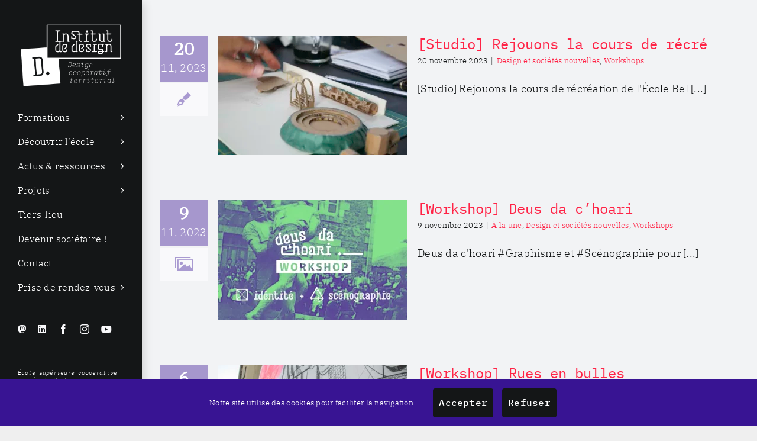

--- FILE ---
content_type: text/html; charset=UTF-8
request_url: https://institut.design/category/workshops/page/2/
body_size: 12939
content:
<!DOCTYPE html><html class="avada-html-layout-wide avada-html-header-position-left avada-html-is-archive" lang="fr-FR" prefix="og: http://ogp.me/ns# fb: http://ogp.me/ns/fb#"><head><meta http-equiv="X-UA-Compatible" content="IE=edge" /><meta http-equiv="Content-Type" content="text/html; charset=utf-8"/><meta name="viewport" content="width=device-width, initial-scale=1" /><meta name='robots' content='index, follow, max-image-preview:large, max-snippet:-1, max-video-preview:-1' /><title>Archives des Workshops - Page 2 sur 2 - Institut Supérieur de Design de Saint-Malo</title><link rel="canonical" href="https://institut.design/category/workshops/page/2/" /><link rel="prev" href="https://institut.design/category/workshops/" /><meta property="og:locale" content="fr_FR" /><meta property="og:type" content="article" /><meta property="og:title" content="Archives des Workshops - Page 2 sur 2 - Institut Supérieur de Design de Saint-Malo" /><meta property="og:url" content="https://institut.design/category/workshops/" /><meta property="og:site_name" content="Institut Supérieur de Design de Saint-Malo" /><meta name="twitter:card" content="summary_large_image" /><meta name="twitter:site" content="@InstitutD_" /> <script type="application/ld+json" class="yoast-schema-graph">{"@context":"https://schema.org","@graph":[{"@type":"CollectionPage","@id":"https://institut.design/category/workshops/","url":"https://institut.design/category/workshops/page/2/","name":"Archives des Workshops - Page 2 sur 2 - Institut Supérieur de Design de Saint-Malo","isPartOf":{"@id":"https://institut.design/#website"},"primaryImageOfPage":{"@id":"https://institut.design/category/workshops/page/2/#primaryimage"},"image":{"@id":"https://institut.design/category/workshops/page/2/#primaryimage"},"thumbnailUrl":"https://institut.design/wp-content/uploads/2023/11/maquette-cour-bel-air.webp","inLanguage":"fr-FR"},{"@type":"ImageObject","inLanguage":"fr-FR","@id":"https://institut.design/category/workshops/page/2/#primaryimage","url":"https://institut.design/wp-content/uploads/2023/11/maquette-cour-bel-air.webp","contentUrl":"https://institut.design/wp-content/uploads/2023/11/maquette-cour-bel-air.webp","width":1920,"height":1080,"caption":"maquette en carton brut et vert d'un mobilier extérieur"},{"@type":"WebSite","@id":"https://institut.design/#website","url":"https://institut.design/","name":"Institut Supérieur de Design de Saint-Malo","description":"École de Design de Bretagne","publisher":{"@id":"https://institut.design/#organization"},"alternateName":"Institut D","potentialAction":[{"@type":"SearchAction","target":{"@type":"EntryPoint","urlTemplate":"https://institut.design/?s={search_term_string}"},"query-input":{"@type":"PropertyValueSpecification","valueRequired":true,"valueName":"search_term_string"}}],"inLanguage":"fr-FR"},{"@type":"Organization","@id":"https://institut.design/#organization","name":"Institut Supérieur de Design de Saint-Malo","url":"https://institut.design/","logo":{"@type":"ImageObject","inLanguage":"fr-FR","@id":"https://institut.design/#/schema/logo/image/","url":"https://institut.design/wp-content/uploads/2024/06/SIGNE-INSTITUTD-RVB-V2.png","contentUrl":"https://institut.design/wp-content/uploads/2024/06/SIGNE-INSTITUTD-RVB-V2.png","width":600,"height":600,"caption":"Institut Supérieur de Design de Saint-Malo"},"image":{"@id":"https://institut.design/#/schema/logo/image/"},"sameAs":["https://www.facebook.com/institutd","https://x.com/InstitutD_","https://www.instagram.com/institutd/","https://www.linkedin.com/school/institut-d/"]}]}</script> <link rel="alternate" type="application/rss+xml" title="Institut Supérieur de Design de Saint-Malo &raquo; Flux" href="https://institut.design/feed/" /><link rel="alternate" type="application/rss+xml" title="Institut Supérieur de Design de Saint-Malo &raquo; Flux des commentaires" href="https://institut.design/comments/feed/" /><link rel="icon" href="https://institut.design/wp-content/uploads/2023/10/fav-institutd64x64.png" type="image/png" /><link rel="apple-touch-icon" sizes="180x180" href="https://institut.design/wp-content/uploads/2023/10/fav-institutd180x180.png" type="image/png"><link rel="icon" sizes="192x192" href="https://institut.design/wp-content/uploads/2023/10/fav-institutd192x192.png" type="image/png"><meta name="msapplication-TileImage" content="https://institut.design/wp-content/uploads/2023/10/fav-institutd270x270.png" type="image/png"><link rel="alternate" type="application/rss+xml" title="Institut Supérieur de Design de Saint-Malo &raquo; Flux de la catégorie Workshops" href="https://institut.design/category/workshops/feed/" /><meta property="og:locale" content="fr_FR"/><meta property="og:type" content="article"/><meta property="og:site_name" content="Institut Supérieur de Design de Saint-Malo"/><meta property="og:title" content="Archives des Workshops - Page 2 sur 2 - Institut Supérieur de Design de Saint-Malo"/><meta property="og:url" content="https://institut.design/studio-rejouons-la-cours-de-recre/"/><meta property="og:image" content="https://institut.design/wp-content/uploads/2023/11/maquette-cour-bel-air.webp"/><meta property="og:image:width" content="1920"/><meta property="og:image:height" content="1080"/><meta property="og:image:type" content="image/webp"/><style id='wp-img-auto-sizes-contain-inline-css' type='text/css'>img:is([sizes=auto i],[sizes^="auto," i]){contain-intrinsic-size:3000px 1500px}
/*# sourceURL=wp-img-auto-sizes-contain-inline-css */</style><style id='wp-block-library-inline-css' type='text/css'>:root{--wp-block-synced-color:#7a00df;--wp-block-synced-color--rgb:122,0,223;--wp-bound-block-color:var(--wp-block-synced-color);--wp-editor-canvas-background:#ddd;--wp-admin-theme-color:#007cba;--wp-admin-theme-color--rgb:0,124,186;--wp-admin-theme-color-darker-10:#006ba1;--wp-admin-theme-color-darker-10--rgb:0,107,160.5;--wp-admin-theme-color-darker-20:#005a87;--wp-admin-theme-color-darker-20--rgb:0,90,135;--wp-admin-border-width-focus:2px}@media (min-resolution:192dpi){:root{--wp-admin-border-width-focus:1.5px}}.wp-element-button{cursor:pointer}:root .has-very-light-gray-background-color{background-color:#eee}:root .has-very-dark-gray-background-color{background-color:#313131}:root .has-very-light-gray-color{color:#eee}:root .has-very-dark-gray-color{color:#313131}:root .has-vivid-green-cyan-to-vivid-cyan-blue-gradient-background{background:linear-gradient(135deg,#00d084,#0693e3)}:root .has-purple-crush-gradient-background{background:linear-gradient(135deg,#34e2e4,#4721fb 50%,#ab1dfe)}:root .has-hazy-dawn-gradient-background{background:linear-gradient(135deg,#faaca8,#dad0ec)}:root .has-subdued-olive-gradient-background{background:linear-gradient(135deg,#fafae1,#67a671)}:root .has-atomic-cream-gradient-background{background:linear-gradient(135deg,#fdd79a,#004a59)}:root .has-nightshade-gradient-background{background:linear-gradient(135deg,#330968,#31cdcf)}:root .has-midnight-gradient-background{background:linear-gradient(135deg,#020381,#2874fc)}:root{--wp--preset--font-size--normal:16px;--wp--preset--font-size--huge:42px}.has-regular-font-size{font-size:1em}.has-larger-font-size{font-size:2.625em}.has-normal-font-size{font-size:var(--wp--preset--font-size--normal)}.has-huge-font-size{font-size:var(--wp--preset--font-size--huge)}.has-text-align-center{text-align:center}.has-text-align-left{text-align:left}.has-text-align-right{text-align:right}.has-fit-text{white-space:nowrap!important}#end-resizable-editor-section{display:none}.aligncenter{clear:both}.items-justified-left{justify-content:flex-start}.items-justified-center{justify-content:center}.items-justified-right{justify-content:flex-end}.items-justified-space-between{justify-content:space-between}.screen-reader-text{border:0;clip-path:inset(50%);height:1px;margin:-1px;overflow:hidden;padding:0;position:absolute;width:1px;word-wrap:normal!important}.screen-reader-text:focus{background-color:#ddd;clip-path:none;color:#444;display:block;font-size:1em;height:auto;left:5px;line-height:normal;padding:15px 23px 14px;text-decoration:none;top:5px;width:auto;z-index:100000}html :where(.has-border-color){border-style:solid}html :where([style*=border-top-color]){border-top-style:solid}html :where([style*=border-right-color]){border-right-style:solid}html :where([style*=border-bottom-color]){border-bottom-style:solid}html :where([style*=border-left-color]){border-left-style:solid}html :where([style*=border-width]){border-style:solid}html :where([style*=border-top-width]){border-top-style:solid}html :where([style*=border-right-width]){border-right-style:solid}html :where([style*=border-bottom-width]){border-bottom-style:solid}html :where([style*=border-left-width]){border-left-style:solid}html :where(img[class*=wp-image-]){height:auto;max-width:100%}:where(figure){margin:0 0 1em}html :where(.is-position-sticky){--wp-admin--admin-bar--position-offset:var(--wp-admin--admin-bar--height,0px)}@media screen and (max-width:600px){html :where(.is-position-sticky){--wp-admin--admin-bar--position-offset:0px}}

/*# sourceURL=wp-block-library-inline-css */</style><style id='global-styles-inline-css' type='text/css'>:root{--wp--preset--aspect-ratio--square: 1;--wp--preset--aspect-ratio--4-3: 4/3;--wp--preset--aspect-ratio--3-4: 3/4;--wp--preset--aspect-ratio--3-2: 3/2;--wp--preset--aspect-ratio--2-3: 2/3;--wp--preset--aspect-ratio--16-9: 16/9;--wp--preset--aspect-ratio--9-16: 9/16;--wp--preset--color--black: #000000;--wp--preset--color--cyan-bluish-gray: #abb8c3;--wp--preset--color--white: #ffffff;--wp--preset--color--pale-pink: #f78da7;--wp--preset--color--vivid-red: #cf2e2e;--wp--preset--color--luminous-vivid-orange: #ff6900;--wp--preset--color--luminous-vivid-amber: #fcb900;--wp--preset--color--light-green-cyan: #7bdcb5;--wp--preset--color--vivid-green-cyan: #00d084;--wp--preset--color--pale-cyan-blue: #8ed1fc;--wp--preset--color--vivid-cyan-blue: #0693e3;--wp--preset--color--vivid-purple: #9b51e0;--wp--preset--color--awb-color-1: #ffffff;--wp--preset--color--awb-color-2: #f9f9fb;--wp--preset--color--awb-color-3: #f2f3f5;--wp--preset--color--awb-color-4: #ff2346;--wp--preset--color--awb-color-5: #381493;--wp--preset--color--awb-color-6: #434549;--wp--preset--color--awb-color-7: #212326;--wp--preset--color--awb-color-8: #141617;--wp--preset--color--awb-color-custom-1: #008996;--wp--preset--color--awb-color-custom-2: #009c77;--wp--preset--color--awb-color-custom-3: #bb8b41;--wp--preset--color--awb-color-custom-4: #ff49b0;--wp--preset--color--awb-color-custom-5: #0059f0;--wp--preset--gradient--vivid-cyan-blue-to-vivid-purple: linear-gradient(135deg,rgb(6,147,227) 0%,rgb(155,81,224) 100%);--wp--preset--gradient--light-green-cyan-to-vivid-green-cyan: linear-gradient(135deg,rgb(122,220,180) 0%,rgb(0,208,130) 100%);--wp--preset--gradient--luminous-vivid-amber-to-luminous-vivid-orange: linear-gradient(135deg,rgb(252,185,0) 0%,rgb(255,105,0) 100%);--wp--preset--gradient--luminous-vivid-orange-to-vivid-red: linear-gradient(135deg,rgb(255,105,0) 0%,rgb(207,46,46) 100%);--wp--preset--gradient--very-light-gray-to-cyan-bluish-gray: linear-gradient(135deg,rgb(238,238,238) 0%,rgb(169,184,195) 100%);--wp--preset--gradient--cool-to-warm-spectrum: linear-gradient(135deg,rgb(74,234,220) 0%,rgb(151,120,209) 20%,rgb(207,42,186) 40%,rgb(238,44,130) 60%,rgb(251,105,98) 80%,rgb(254,248,76) 100%);--wp--preset--gradient--blush-light-purple: linear-gradient(135deg,rgb(255,206,236) 0%,rgb(152,150,240) 100%);--wp--preset--gradient--blush-bordeaux: linear-gradient(135deg,rgb(254,205,165) 0%,rgb(254,45,45) 50%,rgb(107,0,62) 100%);--wp--preset--gradient--luminous-dusk: linear-gradient(135deg,rgb(255,203,112) 0%,rgb(199,81,192) 50%,rgb(65,88,208) 100%);--wp--preset--gradient--pale-ocean: linear-gradient(135deg,rgb(255,245,203) 0%,rgb(182,227,212) 50%,rgb(51,167,181) 100%);--wp--preset--gradient--electric-grass: linear-gradient(135deg,rgb(202,248,128) 0%,rgb(113,206,126) 100%);--wp--preset--gradient--midnight: linear-gradient(135deg,rgb(2,3,129) 0%,rgb(40,116,252) 100%);--wp--preset--font-size--small: 13.5px;--wp--preset--font-size--medium: 20px;--wp--preset--font-size--large: 27px;--wp--preset--font-size--x-large: 42px;--wp--preset--font-size--normal: 18px;--wp--preset--font-size--xlarge: 36px;--wp--preset--font-size--huge: 54px;--wp--preset--spacing--20: 0.44rem;--wp--preset--spacing--30: 0.67rem;--wp--preset--spacing--40: 1rem;--wp--preset--spacing--50: 1.5rem;--wp--preset--spacing--60: 2.25rem;--wp--preset--spacing--70: 3.38rem;--wp--preset--spacing--80: 5.06rem;--wp--preset--shadow--natural: 6px 6px 9px rgba(0, 0, 0, 0.2);--wp--preset--shadow--deep: 12px 12px 50px rgba(0, 0, 0, 0.4);--wp--preset--shadow--sharp: 6px 6px 0px rgba(0, 0, 0, 0.2);--wp--preset--shadow--outlined: 6px 6px 0px -3px rgb(255, 255, 255), 6px 6px rgb(0, 0, 0);--wp--preset--shadow--crisp: 6px 6px 0px rgb(0, 0, 0);}:where(.is-layout-flex){gap: 0.5em;}:where(.is-layout-grid){gap: 0.5em;}body .is-layout-flex{display: flex;}.is-layout-flex{flex-wrap: wrap;align-items: center;}.is-layout-flex > :is(*, div){margin: 0;}body .is-layout-grid{display: grid;}.is-layout-grid > :is(*, div){margin: 0;}:where(.wp-block-columns.is-layout-flex){gap: 2em;}:where(.wp-block-columns.is-layout-grid){gap: 2em;}:where(.wp-block-post-template.is-layout-flex){gap: 1.25em;}:where(.wp-block-post-template.is-layout-grid){gap: 1.25em;}.has-black-color{color: var(--wp--preset--color--black) !important;}.has-cyan-bluish-gray-color{color: var(--wp--preset--color--cyan-bluish-gray) !important;}.has-white-color{color: var(--wp--preset--color--white) !important;}.has-pale-pink-color{color: var(--wp--preset--color--pale-pink) !important;}.has-vivid-red-color{color: var(--wp--preset--color--vivid-red) !important;}.has-luminous-vivid-orange-color{color: var(--wp--preset--color--luminous-vivid-orange) !important;}.has-luminous-vivid-amber-color{color: var(--wp--preset--color--luminous-vivid-amber) !important;}.has-light-green-cyan-color{color: var(--wp--preset--color--light-green-cyan) !important;}.has-vivid-green-cyan-color{color: var(--wp--preset--color--vivid-green-cyan) !important;}.has-pale-cyan-blue-color{color: var(--wp--preset--color--pale-cyan-blue) !important;}.has-vivid-cyan-blue-color{color: var(--wp--preset--color--vivid-cyan-blue) !important;}.has-vivid-purple-color{color: var(--wp--preset--color--vivid-purple) !important;}.has-black-background-color{background-color: var(--wp--preset--color--black) !important;}.has-cyan-bluish-gray-background-color{background-color: var(--wp--preset--color--cyan-bluish-gray) !important;}.has-white-background-color{background-color: var(--wp--preset--color--white) !important;}.has-pale-pink-background-color{background-color: var(--wp--preset--color--pale-pink) !important;}.has-vivid-red-background-color{background-color: var(--wp--preset--color--vivid-red) !important;}.has-luminous-vivid-orange-background-color{background-color: var(--wp--preset--color--luminous-vivid-orange) !important;}.has-luminous-vivid-amber-background-color{background-color: var(--wp--preset--color--luminous-vivid-amber) !important;}.has-light-green-cyan-background-color{background-color: var(--wp--preset--color--light-green-cyan) !important;}.has-vivid-green-cyan-background-color{background-color: var(--wp--preset--color--vivid-green-cyan) !important;}.has-pale-cyan-blue-background-color{background-color: var(--wp--preset--color--pale-cyan-blue) !important;}.has-vivid-cyan-blue-background-color{background-color: var(--wp--preset--color--vivid-cyan-blue) !important;}.has-vivid-purple-background-color{background-color: var(--wp--preset--color--vivid-purple) !important;}.has-black-border-color{border-color: var(--wp--preset--color--black) !important;}.has-cyan-bluish-gray-border-color{border-color: var(--wp--preset--color--cyan-bluish-gray) !important;}.has-white-border-color{border-color: var(--wp--preset--color--white) !important;}.has-pale-pink-border-color{border-color: var(--wp--preset--color--pale-pink) !important;}.has-vivid-red-border-color{border-color: var(--wp--preset--color--vivid-red) !important;}.has-luminous-vivid-orange-border-color{border-color: var(--wp--preset--color--luminous-vivid-orange) !important;}.has-luminous-vivid-amber-border-color{border-color: var(--wp--preset--color--luminous-vivid-amber) !important;}.has-light-green-cyan-border-color{border-color: var(--wp--preset--color--light-green-cyan) !important;}.has-vivid-green-cyan-border-color{border-color: var(--wp--preset--color--vivid-green-cyan) !important;}.has-pale-cyan-blue-border-color{border-color: var(--wp--preset--color--pale-cyan-blue) !important;}.has-vivid-cyan-blue-border-color{border-color: var(--wp--preset--color--vivid-cyan-blue) !important;}.has-vivid-purple-border-color{border-color: var(--wp--preset--color--vivid-purple) !important;}.has-vivid-cyan-blue-to-vivid-purple-gradient-background{background: var(--wp--preset--gradient--vivid-cyan-blue-to-vivid-purple) !important;}.has-light-green-cyan-to-vivid-green-cyan-gradient-background{background: var(--wp--preset--gradient--light-green-cyan-to-vivid-green-cyan) !important;}.has-luminous-vivid-amber-to-luminous-vivid-orange-gradient-background{background: var(--wp--preset--gradient--luminous-vivid-amber-to-luminous-vivid-orange) !important;}.has-luminous-vivid-orange-to-vivid-red-gradient-background{background: var(--wp--preset--gradient--luminous-vivid-orange-to-vivid-red) !important;}.has-very-light-gray-to-cyan-bluish-gray-gradient-background{background: var(--wp--preset--gradient--very-light-gray-to-cyan-bluish-gray) !important;}.has-cool-to-warm-spectrum-gradient-background{background: var(--wp--preset--gradient--cool-to-warm-spectrum) !important;}.has-blush-light-purple-gradient-background{background: var(--wp--preset--gradient--blush-light-purple) !important;}.has-blush-bordeaux-gradient-background{background: var(--wp--preset--gradient--blush-bordeaux) !important;}.has-luminous-dusk-gradient-background{background: var(--wp--preset--gradient--luminous-dusk) !important;}.has-pale-ocean-gradient-background{background: var(--wp--preset--gradient--pale-ocean) !important;}.has-electric-grass-gradient-background{background: var(--wp--preset--gradient--electric-grass) !important;}.has-midnight-gradient-background{background: var(--wp--preset--gradient--midnight) !important;}.has-small-font-size{font-size: var(--wp--preset--font-size--small) !important;}.has-medium-font-size{font-size: var(--wp--preset--font-size--medium) !important;}.has-large-font-size{font-size: var(--wp--preset--font-size--large) !important;}.has-x-large-font-size{font-size: var(--wp--preset--font-size--x-large) !important;}
/*# sourceURL=global-styles-inline-css */</style><style id='classic-theme-styles-inline-css' type='text/css'>/*! This file is auto-generated */
.wp-block-button__link{color:#fff;background-color:#32373c;border-radius:9999px;box-shadow:none;text-decoration:none;padding:calc(.667em + 2px) calc(1.333em + 2px);font-size:1.125em}.wp-block-file__button{background:#32373c;color:#fff;text-decoration:none}
/*# sourceURL=/wp-includes/css/classic-themes.min.css */</style><link rel='stylesheet' id='ics-calendar-css' href='https://institut.design/wp-content/plugins/ics-calendar/assets/style.min.css?ver=12.0.1' type='text/css' media='all' /><link rel='stylesheet' id='fusion-dynamic-css-css' href='https://institut.design/wp-content/uploads/fusion-styles/ac36384ea8ffe8bb2a45f8d17c1aaa90.min.css?ver=3.14.2' type='text/css' media='all' /><link rel="https://api.w.org/" href="https://institut.design/wp-json/" /><link rel="alternate" title="JSON" type="application/json" href="https://institut.design/wp-json/wp/v2/categories/20" /><link rel="EditURI" type="application/rsd+xml" title="RSD" href="https://institut.design/xmlrpc.php?rsd" /><meta name="generator" content="WordPress 6.9" /><link rel="preload" href="https://institut.design/wp-content/themes/Avada/includes/lib/assets/fonts/icomoon/awb-icons.woff" as="font" type="font/woff" crossorigin><link rel="preload" href="//institut.design/wp-content/themes/Avada/includes/lib/assets/fonts/fontawesome/webfonts/fa-brands-400.woff2" as="font" type="font/woff2" crossorigin><link rel="preload" href="//institut.design/wp-content/themes/Avada/includes/lib/assets/fonts/fontawesome/webfonts/fa-regular-400.woff2" as="font" type="font/woff2" crossorigin><link rel="preload" href="//institut.design/wp-content/themes/Avada/includes/lib/assets/fonts/fontawesome/webfonts/fa-solid-900.woff2" as="font" type="font/woff2" crossorigin><link rel="preload" href="https://fonts.gstatic.com/s/ibmplexmono/v20/-F6pfjptAgt5VM-kVkqdyU8n1ioa1Xdg.woff2" as="font" type="font/woff2" crossorigin><link rel="preload" href="https://fonts.gstatic.com/s/ibmplexmono/v20/-F63fjptAgt5VM-kVkqdyU8n1i8q1w.woff2" as="font" type="font/woff2" crossorigin><link rel="preload" href="https://fonts.gstatic.com/s/ibmplexmono/v20/-F6qfjptAgt5VM-kVkqdyU8n3twJwlBFgg.woff2" as="font" type="font/woff2" crossorigin><link rel="preload" href="https://fonts.gstatic.com/s/ibmplexserif/v20/jizBREVNn1dOx-zrZ2X3pZvkTiUa6zUTjg.woff2" as="font" type="font/woff2" crossorigin><link rel="preload" href="https://fonts.gstatic.com/s/ibmplexserif/v20/jizAREVNn1dOx-zrZ2X3pZvkTi20-SI0q1s.woff2" as="font" type="font/woff2" crossorigin><link rel="preload" href="https://fonts.gstatic.com/s/ibmplexserif/v20/jizDREVNn1dOx-zrZ2X3pZvkTiUf2zc.woff2" as="font" type="font/woff2" crossorigin><style type="text/css" id="css-fb-visibility">@media screen and (max-width: 640px){.fusion-no-small-visibility{display:none !important;}body .sm-text-align-center{text-align:center !important;}body .sm-text-align-left{text-align:left !important;}body .sm-text-align-right{text-align:right !important;}body .sm-text-align-justify{text-align:justify !important;}body .sm-flex-align-center{justify-content:center !important;}body .sm-flex-align-flex-start{justify-content:flex-start !important;}body .sm-flex-align-flex-end{justify-content:flex-end !important;}body .sm-mx-auto{margin-left:auto !important;margin-right:auto !important;}body .sm-ml-auto{margin-left:auto !important;}body .sm-mr-auto{margin-right:auto !important;}body .fusion-absolute-position-small{position:absolute;width:100%;}.awb-sticky.awb-sticky-small{ position: sticky; top: var(--awb-sticky-offset,0); }}@media screen and (min-width: 641px) and (max-width: 1280px){.fusion-no-medium-visibility{display:none !important;}body .md-text-align-center{text-align:center !important;}body .md-text-align-left{text-align:left !important;}body .md-text-align-right{text-align:right !important;}body .md-text-align-justify{text-align:justify !important;}body .md-flex-align-center{justify-content:center !important;}body .md-flex-align-flex-start{justify-content:flex-start !important;}body .md-flex-align-flex-end{justify-content:flex-end !important;}body .md-mx-auto{margin-left:auto !important;margin-right:auto !important;}body .md-ml-auto{margin-left:auto !important;}body .md-mr-auto{margin-right:auto !important;}body .fusion-absolute-position-medium{position:absolute;width:100%;}.awb-sticky.awb-sticky-medium{ position: sticky; top: var(--awb-sticky-offset,0); }}@media screen and (min-width: 1281px){.fusion-no-large-visibility{display:none !important;}body .lg-text-align-center{text-align:center !important;}body .lg-text-align-left{text-align:left !important;}body .lg-text-align-right{text-align:right !important;}body .lg-text-align-justify{text-align:justify !important;}body .lg-flex-align-center{justify-content:center !important;}body .lg-flex-align-flex-start{justify-content:flex-start !important;}body .lg-flex-align-flex-end{justify-content:flex-end !important;}body .lg-mx-auto{margin-left:auto !important;margin-right:auto !important;}body .lg-ml-auto{margin-left:auto !important;}body .lg-mr-auto{margin-right:auto !important;}body .fusion-absolute-position-large{position:absolute;width:100%;}.awb-sticky.awb-sticky-large{ position: sticky; top: var(--awb-sticky-offset,0); }}</style><style type="text/css" id="custom-background-css">body.custom-background { background-color: #ffffff; }</style><style type="text/css" id="wp-custom-css">h1 
{
  font-variant-ligatures: discretionary-ligatures;
	}

h2 
{
  font-variant-ligatures: discretionary-ligatures;
	}</style> <script type="text/javascript">var doc = document.documentElement;
			doc.setAttribute( 'data-useragent', navigator.userAgent );</script> </head><body class="archive paged category category-workshops category-20 custom-background paged-2 category-paged-2 wp-theme-Avada awb-no-sidebars fusion-image-hovers fusion-pagination-sizing fusion-button_type-flat fusion-button_span-no fusion-button_gradient-linear avada-image-rollover-circle-yes avada-image-rollover-yes avada-image-rollover-direction-left fusion-body ltr fusion-sticky-header no-tablet-sticky-header no-mobile-slidingbar fusion-disable-outline fusion-sub-menu-fade mobile-logo-pos-center layout-wide-mode avada-has-boxed-modal-shadow-none layout-scroll-offset-full avada-has-zero-margin-offset-top side-header side-header-left menu-text-align-left mobile-menu-design-modern fusion-show-pagination-text fusion-header-layout-v3 avada-responsive avada-footer-fx-none avada-menu-highlight-style-textcolor fusion-search-form-clean fusion-main-menu-search-dropdown fusion-avatar-circle avada-dropdown-styles avada-blog-layout-medium alternate avada-blog-archive-layout-medium alternate avada-header-shadow-yes avada-menu-icon-position-right avada-has-mobile-menu-search avada-has-100-footer avada-has-breadcrumb-mobile-hidden avada-has-titlebar-hide avada-header-border-color-full-transparent avada-has-pagination-width_height avada-flyout-menu-direction-fade avada-ec-views-v1 awb-link-decoration" data-awb-post-id="1279"> <a class="skip-link screen-reader-text" href="#content">Passer au contenu</a><div id="boxed-wrapper"><div id="wrapper" class="fusion-wrapper"><div id="home" style="position:relative;top:-1px;"></div><div id="side-header-sticky"></div><div id="side-header" class="clearfix fusion-mobile-menu-design-modern fusion-sticky-logo-1 fusion-mobile-logo-1 fusion-sticky-menu- header-shadow"><div class="side-header-wrapper"><div class="side-header-content fusion-logo-center fusion-mobile-logo-1"><div class="fusion-logo" data-margin-top="30px" data-margin-bottom="20px" data-margin-left="0" data-margin-right="0"> <a class="fusion-logo-link"  href="https://institut.design/" > <img src="https://institut.design/wp-content/uploads/2025/09/logo-institutd-complet-design.png" srcset="https://institut.design/wp-content/uploads/2025/09/logo-institutd-complet-design.png 1x, https://institut.design/wp-content/uploads/2025/09/logo-institutd-complet-design-small.png 2x" width="600" height="424" style="max-height:424px;height:auto;" alt="Institut Supérieur de Design de Saint-Malo Logo" data-retina_logo_url="https://institut.design/wp-content/uploads/2025/09/logo-institutd-complet-design-small.png" class="fusion-standard-logo" /> <noscript><img src="https://institut.design/wp-content/uploads/2025/09/institut-design-logo-2025-small.png" srcset="https://institut.design/wp-content/uploads/2025/09/institut-design-logo-2025-small.png 1x, https://institut.design/wp-content/uploads/2025/09/institut-design-logo-2025-BD.png 2x" width="150" height="56" style="max-height:56px;height:auto;" alt="Institut Supérieur de Design de Saint-Malo Logo" data-retina_logo_url="https://institut.design/wp-content/uploads/2025/09/institut-design-logo-2025-BD.png" class="fusion-mobile-logo" /></noscript><img src='data:image/svg+xml,%3Csvg%20xmlns=%22http://www.w3.org/2000/svg%22%20viewBox=%220%200%20150%2056%22%3E%3C/svg%3E' data-src="https://institut.design/wp-content/uploads/2025/09/institut-design-logo-2025-small.png" data-srcset="https://institut.design/wp-content/uploads/2025/09/institut-design-logo-2025-small.png 1x, https://institut.design/wp-content/uploads/2025/09/institut-design-logo-2025-BD.png 2x" width="150" height="56" style="max-height:56px;height:auto;" alt="Institut Supérieur de Design de Saint-Malo Logo" data-retina_logo_url="https://institut.design/wp-content/uploads/2025/09/institut-design-logo-2025-BD.png" class="lazyload fusion-mobile-logo" /> <noscript><img src="https://institut.design/wp-content/uploads/2025/09/institut-design-logo-2025-BD.png" srcset="https://institut.design/wp-content/uploads/2025/09/institut-design-logo-2025-BD.png 1x, https://institut.design/wp-content/uploads/2025/09/institut-design-logo-2025.png 2x" width="300" height="112" style="max-height:112px;height:auto;" alt="Institut Supérieur de Design de Saint-Malo Logo" data-retina_logo_url="https://institut.design/wp-content/uploads/2025/09/institut-design-logo-2025.png" class="fusion-sticky-logo" /></noscript><img src='data:image/svg+xml,%3Csvg%20xmlns=%22http://www.w3.org/2000/svg%22%20viewBox=%220%200%20300%20112%22%3E%3C/svg%3E' data-src="https://institut.design/wp-content/uploads/2025/09/institut-design-logo-2025-BD.png" data-srcset="https://institut.design/wp-content/uploads/2025/09/institut-design-logo-2025-BD.png 1x, https://institut.design/wp-content/uploads/2025/09/institut-design-logo-2025.png 2x" width="300" height="112" style="max-height:112px;height:auto;" alt="Institut Supérieur de Design de Saint-Malo Logo" data-retina_logo_url="https://institut.design/wp-content/uploads/2025/09/institut-design-logo-2025.png" class="lazyload fusion-sticky-logo" /> </a></div></div><div class="fusion-main-menu-container fusion-logo-menu-center"><nav class="fusion-main-menu" aria-label="Menu principal"><ul id="menu-menu-general" class="fusion-menu"><li  id="menu-item-130"  class="menu-item menu-item-type-custom menu-item-object-custom menu-item-has-children menu-item-130 fusion-dropdown-menu"  data-item-id="130"><a  href="#" class="fusion-textcolor-highlight"><span class="menu-text">Formations</span> <span class="fusion-caret"><i class="fusion-dropdown-indicator" aria-hidden="true"></i></span></a><ul class="sub-menu"><li  id="menu-item-4819"  class="menu-item menu-item-type-post_type menu-item-object-page menu-item-4819 fusion-dropdown-submenu" ><a  href="https://institut.design/formations/bachelor-designer-en-communication-graphique-ecoresponsable/" class="fusion-textcolor-highlight fusion-has-highlight-label"><span>[Bachelor] Designer en communication graphique écoresponsable<span class="fusion-menu-highlight-label" style="background-color:var(--awb-custom_color_4);color:var(--awb-color1);">BAC+3</span></span></a></li><li  id="menu-item-3279"  class="menu-item menu-item-type-post_type menu-item-object-page menu-item-3279 fusion-dropdown-submenu" ><a  href="https://institut.design/formations/licence-pro-commerce-connecte-design/" class="fusion-textcolor-highlight fusion-has-highlight-label"><span>[Licence pro] Commerce Connecté<span class="fusion-menu-highlight-label" style="background-color:var(--awb-color5);color:var(--awb-color1);">BAC+3</span></span></a></li><li  id="menu-item-1646"  class="menu-item menu-item-type-post_type menu-item-object-page menu-item-1646 fusion-dropdown-submenu" ><a  href="https://institut.design/formations/design-et-mondes-vivants/" class="fusion-textcolor-highlight fusion-has-highlight-label"><span>[Mastere] Design &#038; Mondes Vivants<span class="fusion-menu-highlight-label" style="background-color:var(--awb-custom_color_3);color:var(--awb-color1);">BAC+5</span></span></a></li><li  id="menu-item-5220"  class="menu-item menu-item-type-post_type menu-item-object-page menu-item-5220 fusion-dropdown-submenu" ><a  href="https://institut.design/formations/mastere-directeur-de-creation-en-design-graphique-numerique/" class="fusion-textcolor-highlight fusion-has-highlight-label"><span>[Mastère] Design &#038; Numérique d&rsquo;Intérêt Général<span class="fusion-menu-highlight-label" style="background-color:var(--awb-custom_color_3);color:var(--awb-color1);">BAC+5</span></span></a></li><li  id="menu-item-720"  class="menu-item menu-item-type-post_type menu-item-object-page menu-item-720 fusion-dropdown-submenu" ><a  href="https://institut.design/formations-pro/" class="fusion-textcolor-highlight fusion-has-highlight-label"><span>Formations pro<span class="fusion-menu-highlight-label" style="background-color:var(--awb-custom_color_5);color:var(--awb-color1);">PRO</span></span></a></li></ul></li><li  id="menu-item-227"  class="menu-item menu-item-type-custom menu-item-object-custom menu-item-has-children menu-item-227 fusion-dropdown-menu"  data-item-id="227"><a  href="#" class="fusion-textcolor-highlight"><span class="menu-text">Découvrir l&rsquo;école</span> <span class="fusion-caret"><i class="fusion-dropdown-indicator" aria-hidden="true"></i></span></a><ul class="sub-menu"><li  id="menu-item-430"  class="menu-item menu-item-type-post_type menu-item-object-page menu-item-430 fusion-dropdown-submenu" ><a  href="https://institut.design/manifeste/" class="fusion-textcolor-highlight"><span>Une école coopérative et engagée</span></a></li><li  id="menu-item-1806"  class="menu-item menu-item-type-post_type menu-item-object-page menu-item-1806 fusion-dropdown-submenu" ><a  href="https://institut.design/journee-portes-toujours-ouvertes/" class="fusion-textcolor-highlight"><span>Journée portes toujours ouvertes</span></a></li><li  id="menu-item-1683"  class="menu-item menu-item-type-post_type menu-item-object-page menu-item-1683 fusion-dropdown-submenu" ><a  href="https://institut.design/engagement-en-bretagne/" class="fusion-textcolor-highlight"><span>Actions bretonnes</span></a></li><li  id="menu-item-3799"  class="menu-item menu-item-type-post_type menu-item-object-page menu-item-3799 fusion-dropdown-submenu" ><a  href="https://institut.design/alumnis-et-projets-etudiants/" class="fusion-textcolor-highlight"><span>Alumnis et projets d’étudiants</span></a></li></ul></li><li  id="menu-item-1340"  class="menu-item menu-item-type-custom menu-item-object-custom menu-item-has-children menu-item-1340 fusion-dropdown-menu"  data-item-id="1340"><a  href="#" class="fusion-textcolor-highlight"><span class="menu-text">Actus &#038; ressources</span> <span class="fusion-caret"><i class="fusion-dropdown-indicator" aria-hidden="true"></i></span></a><ul class="sub-menu"><li  id="menu-item-32"  class="menu-item menu-item-type-post_type menu-item-object-page current_page_parent menu-item-32 fusion-dropdown-submenu" ><a  href="https://institut.design/actualites/" class="fusion-textcolor-highlight"><span>Toute l’actu</span></a></li><li  id="menu-item-2360"  class="menu-item menu-item-type-post_type menu-item-object-page menu-item-2360 fusion-dropdown-submenu" ><a  href="https://institut.design/postiterie/" class="fusion-textcolor-highlight"><span>La postiterie</span></a></li><li  id="menu-item-1543"  class="menu-item menu-item-type-post_type menu-item-object-page menu-item-1543 fusion-dropdown-submenu" ><a  href="https://institut.design/vitamine-d-newsletter/" class="fusion-textcolor-highlight"><span>Vitamine D • newsletter</span></a></li><li  id="menu-item-492"  class="menu-item menu-item-type-post_type menu-item-object-page menu-item-492 fusion-dropdown-submenu" ><a  href="https://institut.design/mooc-et-replay/" class="fusion-textcolor-highlight"><span>Mooc, replay et conférences</span></a></li><li  id="menu-item-993"  class="menu-item menu-item-type-custom menu-item-object-custom menu-item-993 fusion-dropdown-submenu" ><a  target="_blank" rel="noopener noreferrer" href="https://institut.design/DesignWiki/wiki/index.php?title=Accueil" class="fusion-textcolor-highlight"><span>DesignWiki</span></a></li></ul></li><li  id="menu-item-4776"  class="menu-item menu-item-type-custom menu-item-object-custom menu-item-has-children menu-item-4776 fusion-dropdown-menu"  data-item-id="4776"><a  href="#" class="fusion-textcolor-highlight"><span class="menu-text">Projets</span> <span class="fusion-caret"><i class="fusion-dropdown-indicator" aria-hidden="true"></i></span></a><ul class="sub-menu"><li  id="menu-item-4777"  class="menu-item menu-item-type-post_type menu-item-object-page menu-item-4777 fusion-dropdown-submenu" ><a  href="https://institut.design/baladata-lexposition-qui-taille-la-route/" class="fusion-textcolor-highlight"><span>Baladata • L’exposition qui taille la route</span></a></li></ul></li><li  id="menu-item-213"  class="menu-item menu-item-type-post_type menu-item-object-page menu-item-213"  data-item-id="213"><a  href="https://institut.design/manufacture-du-printemps/" class="fusion-textcolor-highlight"><span class="menu-text">Tiers-lieu</span></a></li><li  id="menu-item-2620"  class="menu-item menu-item-type-post_type menu-item-object-page menu-item-2620"  data-item-id="2620"><a  href="https://institut.design/devenir-societaire/" class="fusion-textcolor-highlight"><span class="menu-text">Devenir sociétaire !</span></a></li><li  id="menu-item-1357"  class="menu-item menu-item-type-post_type menu-item-object-page menu-item-1357"  data-item-id="1357"><a  href="https://institut.design/contact/" class="fusion-textcolor-highlight"><span class="menu-text">Contact</span></a></li><li  id="menu-item-4127"  class="menu-item menu-item-type-custom menu-item-object-custom menu-item-has-children menu-item-4127 fusion-dropdown-menu"  data-item-id="4127"><a  href="#" class="fusion-textcolor-highlight"><span class="menu-text">Prise de rendez-vous</span> <span class="fusion-caret"><i class="fusion-dropdown-indicator" aria-hidden="true"></i></span></a><ul class="sub-menu"><li  id="menu-item-4128"  class="menu-item menu-item-type-custom menu-item-object-custom menu-item-4128 fusion-dropdown-submenu" ><a  href="https://cal.com/julienvey/" class="fusion-textcolor-highlight"><span>Projets &#038; Partenariats</span></a></li><li  id="menu-item-4130"  class="menu-item menu-item-type-custom menu-item-object-custom menu-item-4130 fusion-dropdown-submenu" ><a  href="https://cal.com/leslie-hebert" class="fusion-textcolor-highlight"><span>Inscription &#038; Scolarité</span></a></li></ul></li></ul></nav><div class="fusion-mobile-menu-icons"> <a href="#" class="fusion-icon awb-icon-bars" aria-label="Afficher/masquer le menu mobile" aria-expanded="false"></a> <a href="#" class="fusion-icon awb-icon-search" aria-label="Activer/désactiver la recherche mobile"></a></div><nav class="fusion-mobile-nav-holder fusion-mobile-menu-text-align-left" aria-label="Menu principal mobile"></nav></div><div class="fusion-clearfix"></div><div class="fusion-mobile-menu-search"><form role="search" class="searchform fusion-search-form  fusion-live-search fusion-search-form-clean" method="get" action="https://institut.design/"><div class="fusion-search-form-content"><div class="fusion-search-field search-field"> <label><span class="screen-reader-text">Rechercher:</span> <input type="search" class="s fusion-live-search-input" name="s" id="fusion-live-search-input-0" autocomplete="off" placeholder="Rechercher..." required aria-required="true" aria-label="Rechercher..."/> </label></div><div class="fusion-search-button search-button"> <input type="submit" class="fusion-search-submit searchsubmit" aria-label="Recherche" value="&#xf002;" /><div class="fusion-slider-loading"></div></div></div><div class="fusion-search-results-wrapper"><div class="fusion-search-results"></div></div></form></div><div class="side-header-content side-header-content-1-2"><div class="side-header-content-1 fusion-clearfix"><div class="fusion-social-links-header"><div class="fusion-social-networks"><div class="fusion-social-networks-wrapper"><a  class="awb-custom-icon fusion-social-network-icon fusion-tooltip fa-mastodon fab" style="position:relative;" data-placement="bottom" data-title="Personnaliser" data-toggle="tooltip" title="Personnaliser" href="https://mastodon.social/@institutd" target="_blank" rel="noopener noreferrer"><span class="screen-reader-text">Personnaliser</span></a><a  class="fusion-social-network-icon fusion-tooltip fa-linkedin fab" style data-placement="bottom" data-title="LinkedIn" data-toggle="tooltip" title="LinkedIn" href="https://www.linkedin.com/school/institut-d/" target="_blank" rel="noopener noreferrer"><span class="screen-reader-text">LinkedIn</span></a><a  class="fusion-social-network-icon fusion-tooltip fusion-facebook awb-icon-facebook" style data-placement="bottom" data-title="Facebook" data-toggle="tooltip" title="Facebook" href="https://www.facebook.com/institutd" target="_blank" rel="noreferrer"><span class="screen-reader-text">Facebook</span></a><a  class="fusion-social-network-icon fusion-tooltip fusion-instagram awb-icon-instagram" style data-placement="bottom" data-title="Instagram" data-toggle="tooltip" title="Instagram" href="https://instagram.com/institutd" target="_blank" rel="noopener noreferrer"><span class="screen-reader-text">Instagram</span></a><a  class="fusion-social-network-icon fusion-tooltip fa-youtube fab" style data-placement="bottom" data-title="YouTube" data-toggle="tooltip" title="YouTube" href="https://www.youtube.com/@institutd" target="_blank" rel="noopener noreferrer"><span class="screen-reader-text">YouTube</span></a></div></div></div></div><div class="side-header-content-2 fusion-clearfix"><nav class="fusion-secondary-menu" role="navigation" aria-label="Menu secondaire"></nav></div></div><div class="side-header-content side-header-content-3"><div class="fusion-header-content-3-wrapper"><h3 class="fusion-header-tagline"> École supérieure coopérative privée de Bretagne</h3></div></div></div><style>.side-header-styling-wrapper > div {
		display: none !important;
	}

	.side-header-styling-wrapper .side-header-background-image,
	.side-header-styling-wrapper .side-header-background-color,
	.side-header-styling-wrapper .side-header-border {
		display: block !important;
	}</style><div class="side-header-styling-wrapper" style="overflow:hidden;"><div class="side-header-background-image"></div><div class="side-header-background-color"></div><div class="side-header-border"></div></div></div><div id="sliders-container" class="fusion-slider-visibility"></div><main id="main" class="clearfix "><div class="fusion-row" style=""><section id="content" class="" style=""><div id="posts-container" class="fusion-blog-archive fusion-blog-layout-medium-alternate-wrapper fusion-clearfix"><div class="fusion-posts-container fusion-blog-layout-medium-alternate fusion-blog-pagination fusion-blog-rollover " data-pages="2"><article id="post-1279" class="fusion-post-medium-alternate  post fusion-clearfix post-1279 type-post status-publish format-standard has-post-thumbnail hentry category-design-et-societes-nouvelles category-workshops"><div class="fusion-date-and-formats"><div class="fusion-date-box"> <span class="fusion-date"> 20 </span> <span class="fusion-month-year"> 11, 2023 </span></div><div class="fusion-format-box"> <i class="awb-icon-pen" aria-hidden="true"></i></div></div><div class="fusion-flexslider flexslider fusion-flexslider-loading fusion-post-slideshow"><ul class="slides"><li><div  class="fusion-image-wrapper fusion-image-size-fixed" aria-haspopup="true"> <img width="320" height="202" src="https://institut.design/wp-content/uploads/2023/11/maquette-cour-bel-air-320x202.webp" class="attachment-blog-medium size-blog-medium lazyload wp-post-image" alt="maquette en carton brut et vert d&#039;un mobilier extérieur" decoding="async" fetchpriority="high" srcset="data:image/svg+xml,%3Csvg%20xmlns%3D%27http%3A%2F%2Fwww.w3.org%2F2000%2Fsvg%27%20width%3D%271920%27%20height%3D%271080%27%20viewBox%3D%270%200%201920%201080%27%3E%3Crect%20width%3D%271920%27%20height%3D%271080%27%20fill-opacity%3D%220%22%2F%3E%3C%2Fsvg%3E" data-orig-src="https://institut.design/wp-content/uploads/2023/11/maquette-cour-bel-air-320x202.webp" data-srcset="https://institut.design/wp-content/uploads/2023/11/maquette-cour-bel-air-320x202.webp 320w, https://institut.design/wp-content/uploads/2023/11/maquette-cour-bel-air-700x441.webp 700w" data-sizes="auto" /><div class="fusion-rollover"><div class="fusion-rollover-content"><h4 class="fusion-rollover-title"> <a class="fusion-rollover-title-link" href="https://institut.design/studio-rejouons-la-cours-de-recre/"> [Studio] Rejouons la cours de récré </a></h4><div class="fusion-rollover-categories"><a href="https://institut.design/category/formations/design-et-societes-nouvelles/" rel="tag">Design et sociétés nouvelles</a>, <a href="https://institut.design/category/workshops/" rel="tag">Workshops</a></div> <a class="fusion-link-wrapper" href="https://institut.design/studio-rejouons-la-cours-de-recre/" aria-label="[Studio] Rejouons la cours de récré"></a></div></div></div></li></ul></div><div class="fusion-post-content post-content"><h2 class="entry-title fusion-post-title"><a href="https://institut.design/studio-rejouons-la-cours-de-recre/">[Studio] Rejouons la cours de récré</a></h2><p class="fusion-single-line-meta"><span class="vcard rich-snippet-hidden"><span class="fn"><a href="https://institut.design/author/admin/" title="Articles par Julien Vey" rel="author">Julien Vey</a></span></span><span class="updated rich-snippet-hidden">2024-01-09T15:14:54+01:00</span><span>20 novembre 2023</span><span class="fusion-inline-sep">|</span><a href="https://institut.design/category/formations/design-et-societes-nouvelles/" rel="category tag">Design et sociétés nouvelles</a>, <a href="https://institut.design/category/workshops/" rel="category tag">Workshops</a><span class="fusion-inline-sep">|</span></p><div class="fusion-post-content-container"><p> [Studio] Rejouons la cours de récréation de l'École Bel [...]</p></div></div><div class="fusion-clearfix"></div><div class="fusion-meta-info"></div></article><article id="post-1024" class="fusion-post-medium-alternate  post fusion-clearfix post-1024 type-post status-publish format-gallery has-post-thumbnail hentry category-a-la-une category-design-et-societes-nouvelles category-workshops post_format-post-format-gallery"><div class="fusion-date-and-formats"><div class="fusion-date-box"> <span class="fusion-date"> 9 </span> <span class="fusion-month-year"> 11, 2023 </span></div><div class="fusion-format-box"> <i class="awb-icon-images" aria-hidden="true"></i></div></div><div class="fusion-flexslider flexslider fusion-flexslider-loading fusion-post-slideshow"><ul class="slides"><li><div  class="fusion-image-wrapper fusion-image-size-fixed" aria-haspopup="true"> <img width="320" height="202" src="https://institut.design/wp-content/uploads/2023/11/couverture-workshop-institutd-deus-da-choari-320x202.webp" class="attachment-blog-medium size-blog-medium lazyload wp-post-image" alt="images vertes de vieux sports bretons" decoding="async" srcset="data:image/svg+xml,%3Csvg%20xmlns%3D%27http%3A%2F%2Fwww.w3.org%2F2000%2Fsvg%27%20width%3D%271933%27%20height%3D%271087%27%20viewBox%3D%270%200%201933%201087%27%3E%3Crect%20width%3D%271933%27%20height%3D%271087%27%20fill-opacity%3D%220%22%2F%3E%3C%2Fsvg%3E" data-orig-src="https://institut.design/wp-content/uploads/2023/11/couverture-workshop-institutd-deus-da-choari-320x202.webp" data-srcset="https://institut.design/wp-content/uploads/2023/11/couverture-workshop-institutd-deus-da-choari-320x202.webp 320w, https://institut.design/wp-content/uploads/2023/11/couverture-workshop-institutd-deus-da-choari-700x441.webp 700w" data-sizes="auto" /><div class="fusion-rollover"><div class="fusion-rollover-content"><h4 class="fusion-rollover-title"> <a class="fusion-rollover-title-link" href="https://institut.design/workshop-deus-da-choari/"> [Workshop] Deus da c&rsquo;hoari </a></h4><div class="fusion-rollover-categories"><a href="https://institut.design/category/a-la-une/" rel="tag">À la une</a>, <a href="https://institut.design/category/formations/design-et-societes-nouvelles/" rel="tag">Design et sociétés nouvelles</a>, <a href="https://institut.design/category/workshops/" rel="tag">Workshops</a></div> <a class="fusion-link-wrapper" href="https://institut.design/workshop-deus-da-choari/" aria-label="[Workshop] Deus da c&rsquo;hoari"></a></div></div></div></li></ul></div><div class="fusion-post-content post-content"><h2 class="entry-title fusion-post-title"><a href="https://institut.design/workshop-deus-da-choari/">[Workshop] Deus da c&rsquo;hoari</a></h2><p class="fusion-single-line-meta"><span class="vcard rich-snippet-hidden"><span class="fn"><a href="https://institut.design/author/admin/" title="Articles par Julien Vey" rel="author">Julien Vey</a></span></span><span class="updated rich-snippet-hidden">2024-01-15T09:57:33+01:00</span><span>9 novembre 2023</span><span class="fusion-inline-sep">|</span><a href="https://institut.design/category/a-la-une/" rel="category tag">À la une</a>, <a href="https://institut.design/category/formations/design-et-societes-nouvelles/" rel="category tag">Design et sociétés nouvelles</a>, <a href="https://institut.design/category/workshops/" rel="category tag">Workshops</a><span class="fusion-inline-sep">|</span></p><div class="fusion-post-content-container"><p> Deus da c'hoari   #Graphisme et #Scénographie pour [...]</p></div></div><div class="fusion-clearfix"></div><div class="fusion-meta-info"></div></article><article id="post-2249" class="fusion-post-medium-alternate  post fusion-clearfix post-2249 type-post status-publish format-standard has-post-thumbnail hentry category-design-et-societes-nouvelles category-formations category-workshops tag-art tag-design tag-saint-malo tag-street-art"><div class="fusion-date-and-formats"><div class="fusion-date-box"> <span class="fusion-date"> 6 </span> <span class="fusion-month-year"> 02, 2022 </span></div><div class="fusion-format-box"> <i class="awb-icon-pen" aria-hidden="true"></i></div></div><div class="fusion-flexslider flexslider fusion-flexslider-loading fusion-post-slideshow"><ul class="slides"><li><div  class="fusion-image-wrapper fusion-image-size-fixed" aria-haspopup="true"> <img width="320" height="202" src="https://institut.design/wp-content/uploads/2022/02/rues-en-bulles-image-8-320x202.webp" class="attachment-blog-medium size-blog-medium lazyload wp-post-image" alt="" decoding="async" srcset="data:image/svg+xml,%3Csvg%20xmlns%3D%27http%3A%2F%2Fwww.w3.org%2F2000%2Fsvg%27%20width%3D%271920%27%20height%3D%271080%27%20viewBox%3D%270%200%201920%201080%27%3E%3Crect%20width%3D%271920%27%20height%3D%271080%27%20fill-opacity%3D%220%22%2F%3E%3C%2Fsvg%3E" data-orig-src="https://institut.design/wp-content/uploads/2022/02/rues-en-bulles-image-8-320x202.webp" data-srcset="https://institut.design/wp-content/uploads/2022/02/rues-en-bulles-image-8-320x202.webp 320w, https://institut.design/wp-content/uploads/2022/02/rues-en-bulles-image-8-700x441.webp 700w" data-sizes="auto" /><div class="fusion-rollover"><div class="fusion-rollover-content"><h4 class="fusion-rollover-title"> <a class="fusion-rollover-title-link" href="https://institut.design/workshop-rues-en-bulles/"> [Workshop] Rues en bulles </a></h4><div class="fusion-rollover-categories"><a href="https://institut.design/category/formations/design-et-societes-nouvelles/" rel="tag">Design et sociétés nouvelles</a>, <a href="https://institut.design/category/formations/" rel="tag">Formations</a>, <a href="https://institut.design/category/workshops/" rel="tag">Workshops</a></div> <a class="fusion-link-wrapper" href="https://institut.design/workshop-rues-en-bulles/" aria-label="[Workshop] Rues en bulles"></a></div></div></div></li></ul></div><div class="fusion-post-content post-content"><h2 class="entry-title fusion-post-title"><a href="https://institut.design/workshop-rues-en-bulles/">[Workshop] Rues en bulles</a></h2><p class="fusion-single-line-meta"><span class="vcard rich-snippet-hidden"><span class="fn"><a href="https://institut.design/author/admin/" title="Articles par Julien Vey" rel="author">Julien Vey</a></span></span><span class="updated rich-snippet-hidden">2024-06-11T16:53:58+02:00</span><span>6 février 2022</span><span class="fusion-inline-sep">|</span><a href="https://institut.design/category/formations/design-et-societes-nouvelles/" rel="category tag">Design et sociétés nouvelles</a>, <a href="https://institut.design/category/formations/" rel="category tag">Formations</a>, <a href="https://institut.design/category/workshops/" rel="category tag">Workshops</a><span class="fusion-inline-sep">|</span></p><div class="fusion-post-content-container"><p>Les étudiants investissent les espaces publics de la ville de Saint-Malo de façon éphémère, durant le festival Quai des Bulles</p></div></div><div class="fusion-clearfix"></div><div class="fusion-meta-info"></div></article><article id="post-1685" class="fusion-post-medium-alternate  post fusion-clearfix post-1685 type-post status-publish format-standard has-post-thumbnail hentry category-actualites category-design-et-societes-nouvelles category-workshops tag-art tag-art-brut tag-artistique tag-design tag-edition tag-livre tag-mentale tag-science tag-social tag-trisomie"><div class="fusion-date-and-formats"><div class="fusion-date-box"> <span class="fusion-date"> 9 </span> <span class="fusion-month-year"> 03, 2021 </span></div><div class="fusion-format-box"> <i class="awb-icon-pen" aria-hidden="true"></i></div></div><div class="fusion-flexslider flexslider fusion-flexslider-loading fusion-post-slideshow"><ul class="slides"><li><div  class="fusion-image-wrapper fusion-image-size-fixed" aria-haspopup="true"> <img width="320" height="202" src="https://institut.design/wp-content/uploads/2024/01/art-brut-workshop-design-fait-main-320x202.webp" class="attachment-blog-medium size-blog-medium lazyload wp-post-image" alt="main tournant les pages d&#039;un livre en kraft" decoding="async" srcset="data:image/svg+xml,%3Csvg%20xmlns%3D%27http%3A%2F%2Fwww.w3.org%2F2000%2Fsvg%27%20width%3D%271920%27%20height%3D%271080%27%20viewBox%3D%270%200%201920%201080%27%3E%3Crect%20width%3D%271920%27%20height%3D%271080%27%20fill-opacity%3D%220%22%2F%3E%3C%2Fsvg%3E" data-orig-src="https://institut.design/wp-content/uploads/2024/01/art-brut-workshop-design-fait-main-320x202.webp" data-srcset="https://institut.design/wp-content/uploads/2024/01/art-brut-workshop-design-fait-main-320x202.webp 320w, https://institut.design/wp-content/uploads/2024/01/art-brut-workshop-design-fait-main-700x441.webp 700w" data-sizes="auto" /><div class="fusion-rollover"><div class="fusion-rollover-content"><h4 class="fusion-rollover-title"> <a class="fusion-rollover-title-link" href="https://institut.design/workshop-le-livre-dartiste-dolivier/"> [Workshop] Le livre d&rsquo;artiste d&rsquo;Olivier </a></h4><div class="fusion-rollover-categories"><a href="https://institut.design/category/actualites/" rel="tag">Actualités</a>, <a href="https://institut.design/category/formations/design-et-societes-nouvelles/" rel="tag">Design et sociétés nouvelles</a>, <a href="https://institut.design/category/workshops/" rel="tag">Workshops</a></div> <a class="fusion-link-wrapper" href="https://institut.design/workshop-le-livre-dartiste-dolivier/" aria-label="[Workshop] Le livre d&rsquo;artiste d&rsquo;Olivier"></a></div></div></div></li></ul></div><div class="fusion-post-content post-content"><h2 class="entry-title fusion-post-title"><a href="https://institut.design/workshop-le-livre-dartiste-dolivier/">[Workshop] Le livre d&rsquo;artiste d&rsquo;Olivier</a></h2><p class="fusion-single-line-meta"><span class="vcard rich-snippet-hidden"><span class="fn"><a href="https://institut.design/author/admin/" title="Articles par Julien Vey" rel="author">Julien Vey</a></span></span><span class="updated rich-snippet-hidden">2024-01-09T15:16:44+01:00</span><span>9 mars 2021</span><span class="fusion-inline-sep">|</span><a href="https://institut.design/category/actualites/" rel="category tag">Actualités</a>, <a href="https://institut.design/category/formations/design-et-societes-nouvelles/" rel="category tag">Design et sociétés nouvelles</a>, <a href="https://institut.design/category/workshops/" rel="category tag">Workshops</a><span class="fusion-inline-sep">|</span></p><div class="fusion-post-content-container"><p>Mélanie fait appel aux étudiant.e.s de l’Institut D. pour expérimenter autour d’un livre / catalogue d’artiste conceptuel qui restitue l’essence de l’oeuvre de son frère Olivier, artiste atteint de trisomie 21.</p></div></div><div class="fusion-clearfix"></div><div class="fusion-meta-info"></div></article><article id="post-1709" class="fusion-post-medium-alternate  post fusion-clearfix post-1709 type-post status-publish format-standard has-post-thumbnail hentry category-design-et-societes-nouvelles category-workshops tag-art tag-conferences tag-ecologie tag-ocean tag-rhum tag-route tag-saint-malo tag-street"><div class="fusion-date-and-formats"><div class="fusion-date-box"> <span class="fusion-date"> 12 </span> <span class="fusion-month-year"> 10, 2018 </span></div><div class="fusion-format-box"> <i class="awb-icon-pen" aria-hidden="true"></i></div></div><div class="fusion-flexslider flexslider fusion-flexslider-loading fusion-post-slideshow"><ul class="slides"><li><div  class="fusion-image-wrapper fusion-image-size-fixed" aria-haspopup="true"> <img width="320" height="202" src="https://institut.design/wp-content/uploads/2024/01/nous-sommes-les-vagues-ensemble-320x202.webp" class="attachment-blog-medium size-blog-medium lazyload wp-post-image" alt="" decoding="async" srcset="data:image/svg+xml,%3Csvg%20xmlns%3D%27http%3A%2F%2Fwww.w3.org%2F2000%2Fsvg%27%20width%3D%271920%27%20height%3D%271080%27%20viewBox%3D%270%200%201920%201080%27%3E%3Crect%20width%3D%271920%27%20height%3D%271080%27%20fill-opacity%3D%220%22%2F%3E%3C%2Fsvg%3E" data-orig-src="https://institut.design/wp-content/uploads/2024/01/nous-sommes-les-vagues-ensemble-320x202.webp" data-srcset="https://institut.design/wp-content/uploads/2024/01/nous-sommes-les-vagues-ensemble-320x202.webp 320w, https://institut.design/wp-content/uploads/2024/01/nous-sommes-les-vagues-ensemble-700x441.webp 700w" data-sizes="auto" /><div class="fusion-rollover"><div class="fusion-rollover-content"><h4 class="fusion-rollover-title"> <a class="fusion-rollover-title-link" href="https://institut.design/workshop-nous-sommes-les-vagues/"> [Workshop] Nous sommes les vagues ! </a></h4><div class="fusion-rollover-categories"><a href="https://institut.design/category/formations/design-et-societes-nouvelles/" rel="tag">Design et sociétés nouvelles</a>, <a href="https://institut.design/category/workshops/" rel="tag">Workshops</a></div> <a class="fusion-link-wrapper" href="https://institut.design/workshop-nous-sommes-les-vagues/" aria-label="[Workshop] Nous sommes les vagues !"></a></div></div></div></li></ul></div><div class="fusion-post-content post-content"><h2 class="entry-title fusion-post-title"><a href="https://institut.design/workshop-nous-sommes-les-vagues/">[Workshop] Nous sommes les vagues !</a></h2><p class="fusion-single-line-meta"><span class="vcard rich-snippet-hidden"><span class="fn"><a href="https://institut.design/author/admin/" title="Articles par Julien Vey" rel="author">Julien Vey</a></span></span><span class="updated rich-snippet-hidden">2024-01-09T15:13:27+01:00</span><span>12 octobre 2018</span><span class="fusion-inline-sep">|</span><a href="https://institut.design/category/formations/design-et-societes-nouvelles/" rel="category tag">Design et sociétés nouvelles</a>, <a href="https://institut.design/category/workshops/" rel="category tag">Workshops</a><span class="fusion-inline-sep">|</span></p><div class="fusion-post-content-container"><p>Le premier Workshop de l’Institut D. sera aux couleurs des océans. La Route du Rhum approche, et le Collectif Citoyen “Les Vagues” propose une conférence réunissant différentes personnalités du territoire, du monde de la mer, autour du sujet “Océan, bien commun de l’Humanité”.</p></div></div><div class="fusion-clearfix"></div><div class="fusion-meta-info"></div></article></div><div class="pagination clearfix"><a class="pagination-prev" rel="prev" href="https://institut.design/category/workshops/"><span class="page-prev"></span><span class="page-text">Précédent</span></a><a href="https://institut.design/category/workshops/" class="inactive">1</a><span class="current">2</span></div><div class="fusion-clearfix"></div></div></section></div></main><div class="fusion-tb-footer fusion-footer"><div class="fusion-footer-widget-area fusion-widget-area"><div class="fusion-fullwidth fullwidth-box fusion-builder-row-1 fusion-flex-container has-pattern-background has-mask-background nonhundred-percent-fullwidth non-hundred-percent-height-scrolling" style="--awb-border-radius-top-left:0px;--awb-border-radius-top-right:0px;--awb-border-radius-bottom-right:0px;--awb-border-radius-bottom-left:0px;--awb-padding-top:30px;--awb-padding-right-small:30px;--awb-padding-left-small:30px;--awb-margin-top:0px;--awb-margin-bottom:0px;--awb-background-color:var(--awb-color5);--awb-flex-wrap:wrap;" ><div class="fusion-builder-row fusion-row fusion-flex-align-items-flex-end fusion-flex-content-wrap" style="max-width:1019.2px;margin-left: calc(-4% / 2 );margin-right: calc(-4% / 2 );"><div class="fusion-layout-column fusion_builder_column fusion-builder-column-0 fusion_builder_column_1_6 1_6 fusion-flex-column" style="--awb-bg-size:cover;--awb-width-large:16.666666666667%;--awb-margin-top-large:0px;--awb-spacing-right-large:11.52%;--awb-margin-bottom-large:20px;--awb-spacing-left-large:11.52%;--awb-width-medium:16.666666666667%;--awb-order-medium:0;--awb-spacing-right-medium:11.52%;--awb-spacing-left-medium:11.52%;--awb-width-small:25%;--awb-order-small:0;--awb-spacing-right-small:7.68%;--awb-spacing-left-small:7.68%;"><div class="fusion-column-wrapper fusion-column-has-shadow fusion-flex-justify-content-flex-start fusion-content-layout-column"><div class="fusion-image-element " style="--awb-caption-title-font-family:var(--h2_typography-font-family);--awb-caption-title-font-weight:var(--h2_typography-font-weight);--awb-caption-title-font-style:var(--h2_typography-font-style);--awb-caption-title-size:var(--h2_typography-font-size);--awb-caption-title-transform:var(--h2_typography-text-transform);--awb-caption-title-line-height:var(--h2_typography-line-height);--awb-caption-title-letter-spacing:var(--h2_typography-letter-spacing);"><span class=" fusion-imageframe imageframe-none imageframe-1 hover-type-none"><img decoding="async" width="600" height="600" title="imts-dinard-design-logo-hd" src="https://institut.design/wp-content/uploads/2023/10/imts-dinard-design-logo-hd.png" data-orig-src="https://institut.design/wp-content/uploads/2023/10/imts-dinard-design-logo-hd.png" alt class="lazyload img-responsive wp-image-1509" srcset="data:image/svg+xml,%3Csvg%20xmlns%3D%27http%3A%2F%2Fwww.w3.org%2F2000%2Fsvg%27%20width%3D%27600%27%20height%3D%27600%27%20viewBox%3D%270%200%20600%20600%27%3E%3Crect%20width%3D%27600%27%20height%3D%27600%27%20fill-opacity%3D%220%22%2F%3E%3C%2Fsvg%3E" data-srcset="https://institut.design/wp-content/uploads/2023/10/imts-dinard-design-logo-hd-200x200.png 200w, https://institut.design/wp-content/uploads/2023/10/imts-dinard-design-logo-hd-400x400.png 400w, https://institut.design/wp-content/uploads/2023/10/imts-dinard-design-logo-hd.png 600w" data-sizes="auto" data-orig-sizes="(max-width: 640px) 100vw, 200px" /></span></div></div></div><div class="fusion-layout-column fusion_builder_column fusion-builder-column-1 fusion_builder_column_1_6 1_6 fusion-flex-column" style="--awb-bg-size:cover;--awb-width-large:16.666666666667%;--awb-margin-top-large:0px;--awb-spacing-right-large:11.52%;--awb-margin-bottom-large:20px;--awb-spacing-left-large:11.52%;--awb-width-medium:16.666666666667%;--awb-order-medium:0;--awb-spacing-right-medium:11.52%;--awb-spacing-left-medium:11.52%;--awb-width-small:25%;--awb-order-small:0;--awb-spacing-right-small:7.68%;--awb-spacing-left-small:7.68%;"><div class="fusion-column-wrapper fusion-column-has-shadow fusion-flex-justify-content-flex-start fusion-content-layout-column"><div class="fusion-image-element " style="--awb-caption-title-font-family:var(--h2_typography-font-family);--awb-caption-title-font-weight:var(--h2_typography-font-weight);--awb-caption-title-font-style:var(--h2_typography-font-style);--awb-caption-title-size:var(--h2_typography-font-size);--awb-caption-title-transform:var(--h2_typography-text-transform);--awb-caption-title-line-height:var(--h2_typography-line-height);--awb-caption-title-letter-spacing:var(--h2_typography-letter-spacing);"><span class=" fusion-imageframe imageframe-none imageframe-2 hover-type-none"><img decoding="async" width="600" height="600" title="region-bretagne-design-logo-hd" src="https://institut.design/wp-content/uploads/2023/10/region-bretagne-design-logo-hd.png" data-orig-src="https://institut.design/wp-content/uploads/2023/10/region-bretagne-design-logo-hd.png" alt class="lazyload img-responsive wp-image-1505" srcset="data:image/svg+xml,%3Csvg%20xmlns%3D%27http%3A%2F%2Fwww.w3.org%2F2000%2Fsvg%27%20width%3D%27600%27%20height%3D%27600%27%20viewBox%3D%270%200%20600%20600%27%3E%3Crect%20width%3D%27600%27%20height%3D%27600%27%20fill-opacity%3D%220%22%2F%3E%3C%2Fsvg%3E" data-srcset="https://institut.design/wp-content/uploads/2023/10/region-bretagne-design-logo-hd-200x200.png 200w, https://institut.design/wp-content/uploads/2023/10/region-bretagne-design-logo-hd-400x400.png 400w, https://institut.design/wp-content/uploads/2023/10/region-bretagne-design-logo-hd.png 600w" data-sizes="auto" data-orig-sizes="(max-width: 640px) 100vw, 200px" /></span></div></div></div><div class="fusion-layout-column fusion_builder_column fusion-builder-column-2 fusion_builder_column_1_6 1_6 fusion-flex-column" style="--awb-bg-size:cover;--awb-width-large:16.666666666667%;--awb-margin-top-large:0px;--awb-spacing-right-large:11.52%;--awb-margin-bottom-large:20px;--awb-spacing-left-large:11.52%;--awb-width-medium:16.666666666667%;--awb-order-medium:0;--awb-spacing-right-medium:11.52%;--awb-spacing-left-medium:11.52%;--awb-width-small:25%;--awb-order-small:0;--awb-spacing-right-small:7.68%;--awb-spacing-left-small:7.68%;" data-scroll-devices="small-visibility,medium-visibility,large-visibility"><div class="fusion-column-wrapper fusion-column-has-shadow fusion-flex-justify-content-flex-start fusion-content-layout-column"><div class="fusion-image-element " style="--awb-caption-title-font-family:var(--h2_typography-font-family);--awb-caption-title-font-weight:var(--h2_typography-font-weight);--awb-caption-title-font-style:var(--h2_typography-font-style);--awb-caption-title-size:var(--h2_typography-font-size);--awb-caption-title-transform:var(--h2_typography-text-transform);--awb-caption-title-line-height:var(--h2_typography-line-height);--awb-caption-title-letter-spacing:var(--h2_typography-letter-spacing);"><span class=" fusion-imageframe imageframe-none imageframe-3 hover-type-none"><img decoding="async" width="600" height="600" title="ille-et-vilaine-design-logo-hd" src="https://institut.design/wp-content/uploads/2023/10/ille-et-vilaine-design-logo-hd.png" data-orig-src="https://institut.design/wp-content/uploads/2023/10/ille-et-vilaine-design-logo-hd.png" alt class="lazyload img-responsive wp-image-1504" srcset="data:image/svg+xml,%3Csvg%20xmlns%3D%27http%3A%2F%2Fwww.w3.org%2F2000%2Fsvg%27%20width%3D%27600%27%20height%3D%27600%27%20viewBox%3D%270%200%20600%20600%27%3E%3Crect%20width%3D%27600%27%20height%3D%27600%27%20fill-opacity%3D%220%22%2F%3E%3C%2Fsvg%3E" data-srcset="https://institut.design/wp-content/uploads/2023/10/ille-et-vilaine-design-logo-hd-200x200.png 200w, https://institut.design/wp-content/uploads/2023/10/ille-et-vilaine-design-logo-hd-400x400.png 400w, https://institut.design/wp-content/uploads/2023/10/ille-et-vilaine-design-logo-hd.png 600w" data-sizes="auto" data-orig-sizes="(max-width: 640px) 100vw, 200px" /></span></div></div></div><div class="fusion-layout-column fusion_builder_column fusion-builder-column-3 fusion_builder_column_1_6 1_6 fusion-flex-column" style="--awb-bg-size:cover;--awb-width-large:16.666666666667%;--awb-margin-top-large:0px;--awb-spacing-right-large:11.52%;--awb-margin-bottom-large:20px;--awb-spacing-left-large:11.52%;--awb-width-medium:16.666666666667%;--awb-order-medium:0;--awb-spacing-right-medium:11.52%;--awb-spacing-left-medium:11.52%;--awb-width-small:25%;--awb-order-small:0;--awb-spacing-right-small:7.68%;--awb-spacing-left-small:7.68%;"><div class="fusion-column-wrapper fusion-column-has-shadow fusion-flex-justify-content-flex-start fusion-content-layout-column"><div class="fusion-image-element " style="--awb-caption-title-font-family:var(--h2_typography-font-family);--awb-caption-title-font-weight:var(--h2_typography-font-weight);--awb-caption-title-font-style:var(--h2_typography-font-style);--awb-caption-title-size:var(--h2_typography-font-size);--awb-caption-title-transform:var(--h2_typography-text-transform);--awb-caption-title-line-height:var(--h2_typography-line-height);--awb-caption-title-letter-spacing:var(--h2_typography-letter-spacing);"><span class=" fusion-imageframe imageframe-none imageframe-4 hover-type-none"><img decoding="async" width="600" height="600" title="human-design-logo-hd" src="https://institut.design/wp-content/uploads/2023/10/human-design-logo-hd.png" data-orig-src="https://institut.design/wp-content/uploads/2023/10/human-design-logo-hd.png" alt class="lazyload img-responsive wp-image-1503" srcset="data:image/svg+xml,%3Csvg%20xmlns%3D%27http%3A%2F%2Fwww.w3.org%2F2000%2Fsvg%27%20width%3D%27600%27%20height%3D%27600%27%20viewBox%3D%270%200%20600%20600%27%3E%3Crect%20width%3D%27600%27%20height%3D%27600%27%20fill-opacity%3D%220%22%2F%3E%3C%2Fsvg%3E" data-srcset="https://institut.design/wp-content/uploads/2023/10/human-design-logo-hd-200x200.png 200w, https://institut.design/wp-content/uploads/2023/10/human-design-logo-hd-400x400.png 400w, https://institut.design/wp-content/uploads/2023/10/human-design-logo-hd.png 600w" data-sizes="auto" data-orig-sizes="(max-width: 640px) 100vw, 200px" /></span></div></div></div><div class="fusion-layout-column fusion_builder_column fusion-builder-column-4 fusion_builder_column_1_6 1_6 fusion-flex-column" style="--awb-bg-size:cover;--awb-width-large:16.666666666667%;--awb-margin-top-large:0px;--awb-spacing-right-large:11.52%;--awb-margin-bottom-large:20px;--awb-spacing-left-large:11.52%;--awb-width-medium:16.666666666667%;--awb-order-medium:0;--awb-spacing-right-medium:11.52%;--awb-spacing-left-medium:11.52%;--awb-width-small:25%;--awb-order-small:0;--awb-spacing-right-small:7.68%;--awb-spacing-left-small:7.68%;" data-scroll-devices="small-visibility,medium-visibility,large-visibility"><div class="fusion-column-wrapper fusion-column-has-shadow fusion-flex-justify-content-flex-start fusion-content-layout-column"><div class="fusion-image-element " style="--awb-caption-title-font-family:var(--h2_typography-font-family);--awb-caption-title-font-weight:var(--h2_typography-font-weight);--awb-caption-title-font-style:var(--h2_typography-font-style);--awb-caption-title-size:var(--h2_typography-font-size);--awb-caption-title-transform:var(--h2_typography-text-transform);--awb-caption-title-line-height:var(--h2_typography-line-height);--awb-caption-title-letter-spacing:var(--h2_typography-letter-spacing);"><span class=" fusion-imageframe imageframe-none imageframe-5 hover-type-none"><img decoding="async" width="200" height="150" title="institut-d-charmettes-400&#215;300-1-200&#215;150" src="data:image/svg+xml,%3Csvg%20xmlns%3D%27http%3A%2F%2Fwww.w3.org%2F2000%2Fsvg%27%20width%3D%27200%27%20height%3D%27150%27%20viewBox%3D%270%200%20200%20150%27%3E%3Crect%20width%3D%27200%27%20height%3D%27150%27%20fill-opacity%3D%220%22%2F%3E%3C%2Fsvg%3E" data-orig-src="https://institut.design/wp-content/uploads/2023/10/institut-d-charmettes-400x300-1-200x150-1.png" alt class="lazyload img-responsive wp-image-1491"/></span></div></div></div><div class="fusion-layout-column fusion_builder_column fusion-builder-column-5 fusion_builder_column_1_6 1_6 fusion-flex-column" style="--awb-bg-size:cover;--awb-width-large:16.666666666667%;--awb-margin-top-large:0px;--awb-spacing-right-large:11.52%;--awb-margin-bottom-large:20px;--awb-spacing-left-large:11.52%;--awb-width-medium:16.666666666667%;--awb-order-medium:0;--awb-spacing-right-medium:11.52%;--awb-spacing-left-medium:11.52%;--awb-width-small:25%;--awb-order-small:0;--awb-spacing-right-small:7.68%;--awb-spacing-left-small:7.68%;"><div class="fusion-column-wrapper fusion-column-has-shadow fusion-flex-justify-content-flex-start fusion-content-layout-column"><div class="fusion-image-element " style="--awb-caption-title-font-family:var(--h2_typography-font-family);--awb-caption-title-font-weight:var(--h2_typography-font-weight);--awb-caption-title-font-style:var(--h2_typography-font-style);--awb-caption-title-size:var(--h2_typography-font-size);--awb-caption-title-transform:var(--h2_typography-text-transform);--awb-caption-title-line-height:var(--h2_typography-line-height);--awb-caption-title-letter-spacing:var(--h2_typography-letter-spacing);"><span class=" fusion-imageframe imageframe-none imageframe-6 hover-type-none"><img decoding="async" width="200" height="150" title="institut-d-famileo-200&#215;150-1" src="data:image/svg+xml,%3Csvg%20xmlns%3D%27http%3A%2F%2Fwww.w3.org%2F2000%2Fsvg%27%20width%3D%27200%27%20height%3D%27150%27%20viewBox%3D%270%200%20200%20150%27%3E%3Crect%20width%3D%27200%27%20height%3D%27150%27%20fill-opacity%3D%220%22%2F%3E%3C%2Fsvg%3E" data-orig-src="https://institut.design/wp-content/uploads/2023/10/institut-d-famileo-200x150-1.png" alt class="lazyload img-responsive wp-image-1492"/></span></div></div></div><div class="fusion-layout-column fusion_builder_column fusion-builder-column-6 fusion_builder_column_1_6 1_6 fusion-flex-column" style="--awb-bg-size:cover;--awb-width-large:16.666666666667%;--awb-margin-top-large:0px;--awb-spacing-right-large:11.52%;--awb-margin-bottom-large:20px;--awb-spacing-left-large:11.52%;--awb-width-medium:16.666666666667%;--awb-order-medium:0;--awb-spacing-right-medium:11.52%;--awb-spacing-left-medium:11.52%;--awb-width-small:25%;--awb-order-small:0;--awb-spacing-right-small:7.68%;--awb-spacing-left-small:7.68%;"><div class="fusion-column-wrapper fusion-column-has-shadow fusion-flex-justify-content-flex-start fusion-content-layout-column"><div class="fusion-image-element " style="--awb-caption-title-font-family:var(--h2_typography-font-family);--awb-caption-title-font-weight:var(--h2_typography-font-weight);--awb-caption-title-font-style:var(--h2_typography-font-style);--awb-caption-title-size:var(--h2_typography-font-size);--awb-caption-title-transform:var(--h2_typography-text-transform);--awb-caption-title-line-height:var(--h2_typography-line-height);--awb-caption-title-letter-spacing:var(--h2_typography-letter-spacing);"><span class=" fusion-imageframe imageframe-none imageframe-7 hover-type-none"><img decoding="async" width="200" height="150" title="institut-d-adsce-400&#215;300-200&#215;150" src="data:image/svg+xml,%3Csvg%20xmlns%3D%27http%3A%2F%2Fwww.w3.org%2F2000%2Fsvg%27%20width%3D%27200%27%20height%3D%27150%27%20viewBox%3D%270%200%20200%20150%27%3E%3Crect%20width%3D%27200%27%20height%3D%27150%27%20fill-opacity%3D%220%22%2F%3E%3C%2Fsvg%3E" data-orig-src="https://institut.design/wp-content/uploads/2023/10/institut-d-adsce-400x300-200x150-1.png" alt class="lazyload img-responsive wp-image-1499"/></span></div></div></div><div class="fusion-layout-column fusion_builder_column fusion-builder-column-7 fusion_builder_column_1_6 1_6 fusion-flex-column" style="--awb-bg-size:cover;--awb-width-large:16.666666666667%;--awb-margin-top-large:0px;--awb-spacing-right-large:11.52%;--awb-margin-bottom-large:20px;--awb-spacing-left-large:11.52%;--awb-width-medium:16.666666666667%;--awb-order-medium:0;--awb-spacing-right-medium:11.52%;--awb-spacing-left-medium:11.52%;--awb-width-small:25%;--awb-order-small:0;--awb-spacing-right-small:7.68%;--awb-spacing-left-small:7.68%;"><div class="fusion-column-wrapper fusion-column-has-shadow fusion-flex-justify-content-flex-start fusion-content-layout-column"><div class="fusion-image-element " style="--awb-caption-title-font-family:var(--h2_typography-font-family);--awb-caption-title-font-weight:var(--h2_typography-font-weight);--awb-caption-title-font-style:var(--h2_typography-font-style);--awb-caption-title-size:var(--h2_typography-font-size);--awb-caption-title-transform:var(--h2_typography-text-transform);--awb-caption-title-line-height:var(--h2_typography-line-height);--awb-caption-title-letter-spacing:var(--h2_typography-letter-spacing);"><span class=" fusion-imageframe imageframe-none imageframe-8 hover-type-none"><img decoding="async" width="200" height="150" title="institut-d-appui-sante-400&#215;300-200&#215;150" src="data:image/svg+xml,%3Csvg%20xmlns%3D%27http%3A%2F%2Fwww.w3.org%2F2000%2Fsvg%27%20width%3D%27200%27%20height%3D%27150%27%20viewBox%3D%270%200%20200%20150%27%3E%3Crect%20width%3D%27200%27%20height%3D%27150%27%20fill-opacity%3D%220%22%2F%3E%3C%2Fsvg%3E" data-orig-src="https://institut.design/wp-content/uploads/2023/10/institut-d-appui-sante-400x300-200x150-1.png" alt class="lazyload img-responsive wp-image-1498"/></span></div></div></div><div class="fusion-layout-column fusion_builder_column fusion-builder-column-8 fusion_builder_column_1_6 1_6 fusion-flex-column" style="--awb-bg-size:cover;--awb-width-large:16.666666666667%;--awb-margin-top-large:0px;--awb-spacing-right-large:11.52%;--awb-margin-bottom-large:20px;--awb-spacing-left-large:11.52%;--awb-width-medium:16.666666666667%;--awb-order-medium:0;--awb-spacing-right-medium:11.52%;--awb-spacing-left-medium:11.52%;--awb-width-small:25%;--awb-order-small:0;--awb-spacing-right-small:7.68%;--awb-spacing-left-small:7.68%;"><div class="fusion-column-wrapper fusion-column-has-shadow fusion-flex-justify-content-flex-start fusion-content-layout-column"><div class="fusion-image-element " style="--awb-caption-title-font-family:var(--h2_typography-font-family);--awb-caption-title-font-weight:var(--h2_typography-font-weight);--awb-caption-title-font-style:var(--h2_typography-font-style);--awb-caption-title-size:var(--h2_typography-font-size);--awb-caption-title-transform:var(--h2_typography-text-transform);--awb-caption-title-line-height:var(--h2_typography-line-height);--awb-caption-title-letter-spacing:var(--h2_typography-letter-spacing);"><span class=" fusion-imageframe imageframe-none imageframe-9 hover-type-none"><img decoding="async" width="200" height="150" title="institut-d-atouts-200&#215;150" src="data:image/svg+xml,%3Csvg%20xmlns%3D%27http%3A%2F%2Fwww.w3.org%2F2000%2Fsvg%27%20width%3D%27200%27%20height%3D%27150%27%20viewBox%3D%270%200%20200%20150%27%3E%3Crect%20width%3D%27200%27%20height%3D%27150%27%20fill-opacity%3D%220%22%2F%3E%3C%2Fsvg%3E" data-orig-src="https://institut.design/wp-content/uploads/2023/10/institut-d-atouts-200x150-1.png" alt class="lazyload img-responsive wp-image-1497"/></span></div></div></div><div class="fusion-layout-column fusion_builder_column fusion-builder-column-9 fusion_builder_column_1_6 1_6 fusion-flex-column" style="--awb-bg-size:cover;--awb-width-large:16.666666666667%;--awb-margin-top-large:0px;--awb-spacing-right-large:11.52%;--awb-margin-bottom-large:20px;--awb-spacing-left-large:11.52%;--awb-width-medium:16.666666666667%;--awb-order-medium:0;--awb-spacing-right-medium:11.52%;--awb-spacing-left-medium:11.52%;--awb-width-small:25%;--awb-order-small:0;--awb-spacing-right-small:7.68%;--awb-spacing-left-small:7.68%;"><div class="fusion-column-wrapper fusion-column-has-shadow fusion-flex-justify-content-flex-start fusion-content-layout-column"><div class="fusion-image-element " style="--awb-caption-title-font-family:var(--h2_typography-font-family);--awb-caption-title-font-weight:var(--h2_typography-font-weight);--awb-caption-title-font-style:var(--h2_typography-font-style);--awb-caption-title-size:var(--h2_typography-font-size);--awb-caption-title-transform:var(--h2_typography-text-transform);--awb-caption-title-line-height:var(--h2_typography-line-height);--awb-caption-title-letter-spacing:var(--h2_typography-letter-spacing);"><span class=" fusion-imageframe imageframe-none imageframe-10 hover-type-none"><img decoding="async" width="200" height="150" title="institut-d-atelier-belle-lurette-200&#215;150" src="data:image/svg+xml,%3Csvg%20xmlns%3D%27http%3A%2F%2Fwww.w3.org%2F2000%2Fsvg%27%20width%3D%27200%27%20height%3D%27150%27%20viewBox%3D%270%200%20200%20150%27%3E%3Crect%20width%3D%27200%27%20height%3D%27150%27%20fill-opacity%3D%220%22%2F%3E%3C%2Fsvg%3E" data-orig-src="https://institut.design/wp-content/uploads/2023/10/institut-d-atelier-belle-lurette-200x150-1.png" alt class="lazyload img-responsive wp-image-1496"/></span></div></div></div><div class="fusion-layout-column fusion_builder_column fusion-builder-column-10 fusion_builder_column_1_6 1_6 fusion-flex-column" style="--awb-bg-size:cover;--awb-width-large:16.666666666667%;--awb-margin-top-large:0px;--awb-spacing-right-large:11.52%;--awb-margin-bottom-large:20px;--awb-spacing-left-large:11.52%;--awb-width-medium:16.666666666667%;--awb-order-medium:0;--awb-spacing-right-medium:11.52%;--awb-spacing-left-medium:11.52%;--awb-width-small:25%;--awb-order-small:0;--awb-spacing-right-small:7.68%;--awb-spacing-left-small:7.68%;"><div class="fusion-column-wrapper fusion-column-has-shadow fusion-flex-justify-content-flex-start fusion-content-layout-column"><div class="fusion-image-element " style="--awb-caption-title-font-family:var(--h2_typography-font-family);--awb-caption-title-font-weight:var(--h2_typography-font-weight);--awb-caption-title-font-style:var(--h2_typography-font-style);--awb-caption-title-size:var(--h2_typography-font-size);--awb-caption-title-transform:var(--h2_typography-text-transform);--awb-caption-title-line-height:var(--h2_typography-line-height);--awb-caption-title-letter-spacing:var(--h2_typography-letter-spacing);"><span class=" fusion-imageframe imageframe-none imageframe-11 hover-type-none"><img decoding="async" width="200" height="150" title="institut-d-banque-populaire-go-200&#215;150" src="data:image/svg+xml,%3Csvg%20xmlns%3D%27http%3A%2F%2Fwww.w3.org%2F2000%2Fsvg%27%20width%3D%27200%27%20height%3D%27150%27%20viewBox%3D%270%200%20200%20150%27%3E%3Crect%20width%3D%27200%27%20height%3D%27150%27%20fill-opacity%3D%220%22%2F%3E%3C%2Fsvg%3E" data-orig-src="https://institut.design/wp-content/uploads/2023/10/institut-d-banque-populaire-go-200x150-1.png" alt class="lazyload img-responsive wp-image-1495"/></span></div></div></div><div class="fusion-layout-column fusion_builder_column fusion-builder-column-11 fusion_builder_column_1_6 1_6 fusion-flex-column" style="--awb-bg-size:cover;--awb-width-large:16.666666666667%;--awb-margin-top-large:0px;--awb-spacing-right-large:11.52%;--awb-margin-bottom-large:20px;--awb-spacing-left-large:11.52%;--awb-width-medium:16.666666666667%;--awb-order-medium:0;--awb-spacing-right-medium:11.52%;--awb-spacing-left-medium:11.52%;--awb-width-small:25%;--awb-order-small:0;--awb-spacing-right-small:7.68%;--awb-spacing-left-small:7.68%;"><div class="fusion-column-wrapper fusion-column-has-shadow fusion-flex-justify-content-flex-start fusion-content-layout-column"><div class="fusion-image-element " style="--awb-caption-title-font-family:var(--h2_typography-font-family);--awb-caption-title-font-weight:var(--h2_typography-font-weight);--awb-caption-title-font-style:var(--h2_typography-font-style);--awb-caption-title-size:var(--h2_typography-font-size);--awb-caption-title-transform:var(--h2_typography-text-transform);--awb-caption-title-line-height:var(--h2_typography-line-height);--awb-caption-title-letter-spacing:var(--h2_typography-letter-spacing);"><span class=" fusion-imageframe imageframe-none imageframe-12 hover-type-none"><img decoding="async" width="200" height="150" title="institut-d-horizons-400&#215;300-1-200&#215;150" src="data:image/svg+xml,%3Csvg%20xmlns%3D%27http%3A%2F%2Fwww.w3.org%2F2000%2Fsvg%27%20width%3D%27200%27%20height%3D%27150%27%20viewBox%3D%270%200%20200%20150%27%3E%3Crect%20width%3D%27200%27%20height%3D%27150%27%20fill-opacity%3D%220%22%2F%3E%3C%2Fsvg%3E" data-orig-src="https://institut.design/wp-content/uploads/2023/10/institut-d-horizons-400x300-1-200x150-1.png" alt class="lazyload img-responsive wp-image-1493"/></span></div></div></div><div class="fusion-layout-column fusion_builder_column fusion-builder-column-12 fusion_builder_column_1_6 1_6 fusion-flex-column" style="--awb-bg-size:cover;--awb-width-large:16.666666666667%;--awb-margin-top-large:0px;--awb-spacing-right-large:11.52%;--awb-margin-bottom-large:20px;--awb-spacing-left-large:11.52%;--awb-width-medium:16.666666666667%;--awb-order-medium:0;--awb-spacing-right-medium:11.52%;--awb-spacing-left-medium:11.52%;--awb-width-small:25%;--awb-order-small:0;--awb-spacing-right-small:7.68%;--awb-spacing-left-small:7.68%;"><div class="fusion-column-wrapper fusion-column-has-shadow fusion-flex-justify-content-flex-start fusion-content-layout-column"><div class="fusion-image-element " style="--awb-caption-title-font-family:var(--h2_typography-font-family);--awb-caption-title-font-weight:var(--h2_typography-font-weight);--awb-caption-title-font-style:var(--h2_typography-font-style);--awb-caption-title-size:var(--h2_typography-font-size);--awb-caption-title-transform:var(--h2_typography-text-transform);--awb-caption-title-line-height:var(--h2_typography-line-height);--awb-caption-title-letter-spacing:var(--h2_typography-letter-spacing);"><span class=" fusion-imageframe imageframe-none imageframe-13 hover-type-none"><img decoding="async" width="600" height="600" title="la-volumerie-design-logo-hd" src="https://institut.design/wp-content/uploads/2023/10/la-volumerie-design-logo-hd.png" data-orig-src="https://institut.design/wp-content/uploads/2023/10/la-volumerie-design-logo-hd.png" alt class="lazyload img-responsive wp-image-580" srcset="data:image/svg+xml,%3Csvg%20xmlns%3D%27http%3A%2F%2Fwww.w3.org%2F2000%2Fsvg%27%20width%3D%27600%27%20height%3D%27600%27%20viewBox%3D%270%200%20600%20600%27%3E%3Crect%20width%3D%27600%27%20height%3D%27600%27%20fill-opacity%3D%220%22%2F%3E%3C%2Fsvg%3E" data-srcset="https://institut.design/wp-content/uploads/2023/10/la-volumerie-design-logo-hd-200x200.png 200w, https://institut.design/wp-content/uploads/2023/10/la-volumerie-design-logo-hd-400x400.png 400w, https://institut.design/wp-content/uploads/2023/10/la-volumerie-design-logo-hd.png 600w" data-sizes="auto" data-orig-sizes="(max-width: 640px) 100vw, 200px" /></span></div></div></div><div class="fusion-layout-column fusion_builder_column fusion-builder-column-13 fusion_builder_column_1_6 1_6 fusion-flex-column" style="--awb-bg-size:cover;--awb-width-large:16.666666666667%;--awb-margin-top-large:0px;--awb-spacing-right-large:11.52%;--awb-margin-bottom-large:20px;--awb-spacing-left-large:11.52%;--awb-width-medium:16.666666666667%;--awb-order-medium:0;--awb-spacing-right-medium:11.52%;--awb-spacing-left-medium:11.52%;--awb-width-small:25%;--awb-order-small:0;--awb-spacing-right-small:7.68%;--awb-spacing-left-small:7.68%;"><div class="fusion-column-wrapper fusion-column-has-shadow fusion-flex-justify-content-flex-start fusion-content-layout-column"><div class="fusion-image-element " style="--awb-caption-title-font-family:var(--h2_typography-font-family);--awb-caption-title-font-weight:var(--h2_typography-font-weight);--awb-caption-title-font-style:var(--h2_typography-font-style);--awb-caption-title-size:var(--h2_typography-font-size);--awb-caption-title-transform:var(--h2_typography-text-transform);--awb-caption-title-line-height:var(--h2_typography-line-height);--awb-caption-title-letter-spacing:var(--h2_typography-letter-spacing);"><span class=" fusion-imageframe imageframe-none imageframe-14 hover-type-none"><img decoding="async" width="600" height="600" title="dumbo-design-logo-hd" src="https://institut.design/wp-content/uploads/2023/10/dumbo-design-logo-hd.png" data-orig-src="https://institut.design/wp-content/uploads/2023/10/dumbo-design-logo-hd.png" alt class="lazyload img-responsive wp-image-582" srcset="data:image/svg+xml,%3Csvg%20xmlns%3D%27http%3A%2F%2Fwww.w3.org%2F2000%2Fsvg%27%20width%3D%27600%27%20height%3D%27600%27%20viewBox%3D%270%200%20600%20600%27%3E%3Crect%20width%3D%27600%27%20height%3D%27600%27%20fill-opacity%3D%220%22%2F%3E%3C%2Fsvg%3E" data-srcset="https://institut.design/wp-content/uploads/2023/10/dumbo-design-logo-hd-200x200.png 200w, https://institut.design/wp-content/uploads/2023/10/dumbo-design-logo-hd-400x400.png 400w, https://institut.design/wp-content/uploads/2023/10/dumbo-design-logo-hd.png 600w" data-sizes="auto" data-orig-sizes="(max-width: 640px) 100vw, 200px" /></span></div></div></div><div class="fusion-layout-column fusion_builder_column fusion-builder-column-14 fusion_builder_column_1_6 1_6 fusion-flex-column" style="--awb-bg-size:cover;--awb-width-large:16.666666666667%;--awb-margin-top-large:0px;--awb-spacing-right-large:11.52%;--awb-margin-bottom-large:20px;--awb-spacing-left-large:11.52%;--awb-width-medium:16.666666666667%;--awb-order-medium:0;--awb-spacing-right-medium:11.52%;--awb-spacing-left-medium:11.52%;--awb-width-small:25%;--awb-order-small:0;--awb-spacing-right-small:7.68%;--awb-spacing-left-small:7.68%;"><div class="fusion-column-wrapper fusion-column-has-shadow fusion-flex-justify-content-flex-start fusion-content-layout-column"><div class="fusion-image-element " style="--awb-caption-title-font-family:var(--h2_typography-font-family);--awb-caption-title-font-weight:var(--h2_typography-font-weight);--awb-caption-title-font-style:var(--h2_typography-font-style);--awb-caption-title-size:var(--h2_typography-font-size);--awb-caption-title-transform:var(--h2_typography-text-transform);--awb-caption-title-line-height:var(--h2_typography-line-height);--awb-caption-title-letter-spacing:var(--h2_typography-letter-spacing);"><span class=" fusion-imageframe imageframe-none imageframe-15 hover-type-none"><img decoding="async" width="425" height="425" title="saint-malo-agglomeration-design-logo-hd" src="https://institut.design/wp-content/uploads/2023/10/saint-malo-agglomeration-design-logo-hd.png" data-orig-src="https://institut.design/wp-content/uploads/2023/10/saint-malo-agglomeration-design-logo-hd.png" alt class="lazyload img-responsive wp-image-584" srcset="data:image/svg+xml,%3Csvg%20xmlns%3D%27http%3A%2F%2Fwww.w3.org%2F2000%2Fsvg%27%20width%3D%27425%27%20height%3D%27425%27%20viewBox%3D%270%200%20425%20425%27%3E%3Crect%20width%3D%27425%27%20height%3D%27425%27%20fill-opacity%3D%220%22%2F%3E%3C%2Fsvg%3E" data-srcset="https://institut.design/wp-content/uploads/2023/10/saint-malo-agglomeration-design-logo-hd-200x200.png 200w, https://institut.design/wp-content/uploads/2023/10/saint-malo-agglomeration-design-logo-hd-400x400.png 400w, https://institut.design/wp-content/uploads/2023/10/saint-malo-agglomeration-design-logo-hd.png 425w" data-sizes="auto" data-orig-sizes="(max-width: 640px) 100vw, 200px" /></span></div></div></div><div class="fusion-layout-column fusion_builder_column fusion-builder-column-15 fusion_builder_column_1_6 1_6 fusion-flex-column" style="--awb-bg-size:cover;--awb-width-large:16.666666666667%;--awb-margin-top-large:0px;--awb-spacing-right-large:11.52%;--awb-margin-bottom-large:20px;--awb-spacing-left-large:11.52%;--awb-width-medium:16.666666666667%;--awb-order-medium:0;--awb-spacing-right-medium:11.52%;--awb-spacing-left-medium:11.52%;--awb-width-small:25%;--awb-order-small:0;--awb-spacing-right-small:7.68%;--awb-spacing-left-small:7.68%;"><div class="fusion-column-wrapper fusion-column-has-shadow fusion-flex-justify-content-flex-start fusion-content-layout-column"><div class="fusion-image-element " style="--awb-caption-title-font-family:var(--h2_typography-font-family);--awb-caption-title-font-weight:var(--h2_typography-font-weight);--awb-caption-title-font-style:var(--h2_typography-font-style);--awb-caption-title-size:var(--h2_typography-font-size);--awb-caption-title-transform:var(--h2_typography-text-transform);--awb-caption-title-line-height:var(--h2_typography-line-height);--awb-caption-title-letter-spacing:var(--h2_typography-letter-spacing);"><span class=" fusion-imageframe imageframe-none imageframe-16 hover-type-none"><img decoding="async" width="600" height="600" title="cci-logo-hd" src="https://institut.design/wp-content/uploads/2023/10/cci-logo-hd.png" data-orig-src="https://institut.design/wp-content/uploads/2023/10/cci-logo-hd.png" alt class="lazyload img-responsive wp-image-586" srcset="data:image/svg+xml,%3Csvg%20xmlns%3D%27http%3A%2F%2Fwww.w3.org%2F2000%2Fsvg%27%20width%3D%27600%27%20height%3D%27600%27%20viewBox%3D%270%200%20600%20600%27%3E%3Crect%20width%3D%27600%27%20height%3D%27600%27%20fill-opacity%3D%220%22%2F%3E%3C%2Fsvg%3E" data-srcset="https://institut.design/wp-content/uploads/2023/10/cci-logo-hd-200x200.png 200w, https://institut.design/wp-content/uploads/2023/10/cci-logo-hd-400x400.png 400w, https://institut.design/wp-content/uploads/2023/10/cci-logo-hd.png 600w" data-sizes="auto" data-orig-sizes="(max-width: 640px) 100vw, 200px" /></span></div></div></div><div class="fusion-layout-column fusion_builder_column fusion-builder-column-16 fusion_builder_column_1_6 1_6 fusion-flex-column" style="--awb-bg-size:cover;--awb-width-large:16.666666666667%;--awb-margin-top-large:0px;--awb-spacing-right-large:11.52%;--awb-margin-bottom-large:20px;--awb-spacing-left-large:11.52%;--awb-width-medium:16.666666666667%;--awb-order-medium:0;--awb-spacing-right-medium:11.52%;--awb-spacing-left-medium:11.52%;--awb-width-small:25%;--awb-order-small:0;--awb-spacing-right-small:7.68%;--awb-spacing-left-small:7.68%;"><div class="fusion-column-wrapper fusion-column-has-shadow fusion-flex-justify-content-flex-start fusion-content-layout-column"><div class="fusion-image-element " style="--awb-caption-title-font-family:var(--h2_typography-font-family);--awb-caption-title-font-weight:var(--h2_typography-font-weight);--awb-caption-title-font-style:var(--h2_typography-font-style);--awb-caption-title-size:var(--h2_typography-font-size);--awb-caption-title-transform:var(--h2_typography-text-transform);--awb-caption-title-line-height:var(--h2_typography-line-height);--awb-caption-title-letter-spacing:var(--h2_typography-letter-spacing);"><span class=" fusion-imageframe imageframe-none imageframe-17 hover-type-none"><img decoding="async" width="600" height="600" title="synergiz-logo-hd" src="https://institut.design/wp-content/uploads/2023/10/synergiz-logo-hd.png" data-orig-src="https://institut.design/wp-content/uploads/2023/10/synergiz-logo-hd.png" alt class="lazyload img-responsive wp-image-587" srcset="data:image/svg+xml,%3Csvg%20xmlns%3D%27http%3A%2F%2Fwww.w3.org%2F2000%2Fsvg%27%20width%3D%27600%27%20height%3D%27600%27%20viewBox%3D%270%200%20600%20600%27%3E%3Crect%20width%3D%27600%27%20height%3D%27600%27%20fill-opacity%3D%220%22%2F%3E%3C%2Fsvg%3E" data-srcset="https://institut.design/wp-content/uploads/2023/10/synergiz-logo-hd-200x200.png 200w, https://institut.design/wp-content/uploads/2023/10/synergiz-logo-hd-400x400.png 400w, https://institut.design/wp-content/uploads/2023/10/synergiz-logo-hd.png 600w" data-sizes="auto" data-orig-sizes="(max-width: 640px) 100vw, 200px" /></span></div></div></div><div class="fusion-layout-column fusion_builder_column fusion-builder-column-17 fusion_builder_column_1_6 1_6 fusion-flex-column" style="--awb-bg-size:cover;--awb-width-large:16.666666666667%;--awb-margin-top-large:0px;--awb-spacing-right-large:11.52%;--awb-margin-bottom-large:20px;--awb-spacing-left-large:11.52%;--awb-width-medium:16.666666666667%;--awb-order-medium:0;--awb-spacing-right-medium:11.52%;--awb-spacing-left-medium:11.52%;--awb-width-small:25%;--awb-order-small:0;--awb-spacing-right-small:7.68%;--awb-spacing-left-small:7.68%;"><div class="fusion-column-wrapper fusion-column-has-shadow fusion-flex-justify-content-flex-start fusion-content-layout-column"><div class="fusion-image-element " style="--awb-caption-title-font-family:var(--h2_typography-font-family);--awb-caption-title-font-weight:var(--h2_typography-font-weight);--awb-caption-title-font-style:var(--h2_typography-font-style);--awb-caption-title-size:var(--h2_typography-font-size);--awb-caption-title-transform:var(--h2_typography-text-transform);--awb-caption-title-line-height:var(--h2_typography-line-height);--awb-caption-title-letter-spacing:var(--h2_typography-letter-spacing);"><span class=" fusion-imageframe imageframe-none imageframe-18 hover-type-none"><img decoding="async" width="600" height="600" title="thermes-marins-logo-hd" src="https://institut.design/wp-content/uploads/2023/10/thermes-marins-logo-hd.png" data-orig-src="https://institut.design/wp-content/uploads/2023/10/thermes-marins-logo-hd.png" alt class="lazyload img-responsive wp-image-588" srcset="data:image/svg+xml,%3Csvg%20xmlns%3D%27http%3A%2F%2Fwww.w3.org%2F2000%2Fsvg%27%20width%3D%27600%27%20height%3D%27600%27%20viewBox%3D%270%200%20600%20600%27%3E%3Crect%20width%3D%27600%27%20height%3D%27600%27%20fill-opacity%3D%220%22%2F%3E%3C%2Fsvg%3E" data-srcset="https://institut.design/wp-content/uploads/2023/10/thermes-marins-logo-hd-200x200.png 200w, https://institut.design/wp-content/uploads/2023/10/thermes-marins-logo-hd-400x400.png 400w, https://institut.design/wp-content/uploads/2023/10/thermes-marins-logo-hd.png 600w" data-sizes="auto" data-orig-sizes="(max-width: 640px) 100vw, 200px" /></span></div></div></div></div></div></div></div></div></div> <a class="fusion-one-page-text-link fusion-page-load-link" tabindex="-1" href="#" aria-hidden="true">Page load link</a><div class="avada-footer-scripts"> <script type="text/javascript">var fusionNavIsCollapsed=function(e){var t,n;window.innerWidth<=e.getAttribute("data-breakpoint")?(e.classList.add("collapse-enabled"),e.classList.remove("awb-menu_desktop"),e.classList.contains("expanded")||window.dispatchEvent(new CustomEvent("fusion-mobile-menu-collapsed",{detail:{nav:e}})),(n=e.querySelectorAll(".menu-item-has-children.expanded")).length&&n.forEach(function(e){e.querySelector(".awb-menu__open-nav-submenu_mobile").setAttribute("aria-expanded","false")})):(null!==e.querySelector(".menu-item-has-children.expanded .awb-menu__open-nav-submenu_click")&&e.querySelector(".menu-item-has-children.expanded .awb-menu__open-nav-submenu_click").click(),e.classList.remove("collapse-enabled"),e.classList.add("awb-menu_desktop"),null!==e.querySelector(".awb-menu__main-ul")&&e.querySelector(".awb-menu__main-ul").removeAttribute("style")),e.classList.add("no-wrapper-transition"),clearTimeout(t),t=setTimeout(()=>{e.classList.remove("no-wrapper-transition")},400),e.classList.remove("loading")},fusionRunNavIsCollapsed=function(){var e,t=document.querySelectorAll(".awb-menu");for(e=0;e<t.length;e++)fusionNavIsCollapsed(t[e])};function avadaGetScrollBarWidth(){var e,t,n,l=document.createElement("p");return l.style.width="100%",l.style.height="200px",(e=document.createElement("div")).style.position="absolute",e.style.top="0px",e.style.left="0px",e.style.visibility="hidden",e.style.width="200px",e.style.height="150px",e.style.overflow="hidden",e.appendChild(l),document.body.appendChild(e),t=l.offsetWidth,e.style.overflow="scroll",t==(n=l.offsetWidth)&&(n=e.clientWidth),document.body.removeChild(e),jQuery("html").hasClass("awb-scroll")&&10<t-n?10:t-n}fusionRunNavIsCollapsed(),window.addEventListener("fusion-resize-horizontal",fusionRunNavIsCollapsed);</script><script type="speculationrules">{"prefetch":[{"source":"document","where":{"and":[{"href_matches":"/*"},{"not":{"href_matches":["/wp-*.php","/wp-admin/*","/wp-content/uploads/*","/wp-content/*","/wp-content/plugins/*","/wp-content/themes/Avada/*","/*\\?(.+)"]}},{"not":{"selector_matches":"a[rel~=\"nofollow\"]"}},{"not":{"selector_matches":".no-prefetch, .no-prefetch a"}}]},"eagerness":"conservative"}]}</script> <div class="fusion-privacy-bar fusion-privacy-bar-bottom"><div class="fusion-privacy-bar-main"> <span>Notre site utilise des cookies pour faciliter la navigation. </span> <a href="#" class="fusion-privacy-bar-acceptance fusion-button fusion-button-default fusion-button-default-size fusion-button-span-no" data-alt-text="Update Settings" data-orig-text="Accepter"> Accepter </a> <a href="#" class="fusion-privacy-bar-reject fusion-button fusion-button-default fusion-button-default-size fusion-button-span-no"> Refuser </a></div></div> <noscript><style>.lazyload{display:none;}</style></noscript><script data-noptimize="1">window.lazySizesConfig=window.lazySizesConfig||{};window.lazySizesConfig.loadMode=1;</script><script async data-noptimize="1" src='https://institut.design/wp-content/plugins/autoptimize/classes/external/js/lazysizes.min.js?ao_version=3.1.14'></script><script type="text/javascript" src="https://institut.design/wp-includes/js/jquery/jquery.min.js?ver=3.7.1" id="jquery-core-js"></script> <script type="text/javascript" src="https://institut.design/wp-content/plugins/ics-calendar/assets/script.min.js?ver=12.0.1" id="ics-calendar-js"></script> <script type="text/javascript" id="ics-calendar-js-after">var r34ics_ajax_obj = {"ajaxurl":"https:\/\/institut.design\/wp-admin\/admin-ajax.php","r34ics_nonce":"d1af298490"};
var ics_calendar_i18n = {"hide_past_events":"Masquer les \u00e9v\u00e9nements pass\u00e9s","show_past_events":"Afficher les \u00e9v\u00e8nements pass\u00e9s"};
var r34ics_days_of_week_map = {"dimanche":"dim","lundi":"lun","mardi":"mar","mercredi":"mer","jeudi":"jeu","vendredi":"ven","samedi":"sam"};
var r34ics_transients_expiration_ms = 3600000; var r34ics_ajax_interval;
//# sourceURL=ics-calendar-js-after</script> <script type="text/javascript" src="https://institut.design/wp-content/uploads/fusion-scripts/e6cea0cb6722b9c765414c7db881d1eb.min.js?ver=3.14.2" id="fusion-scripts-js"></script> </div><section class="to-top-container to-top-right" aria-labelledby="awb-to-top-label"> <a href="#" id="toTop" class="fusion-top-top-link"> <span id="awb-to-top-label" class="screen-reader-text">Aller en haut</span> </a></section></body></html>